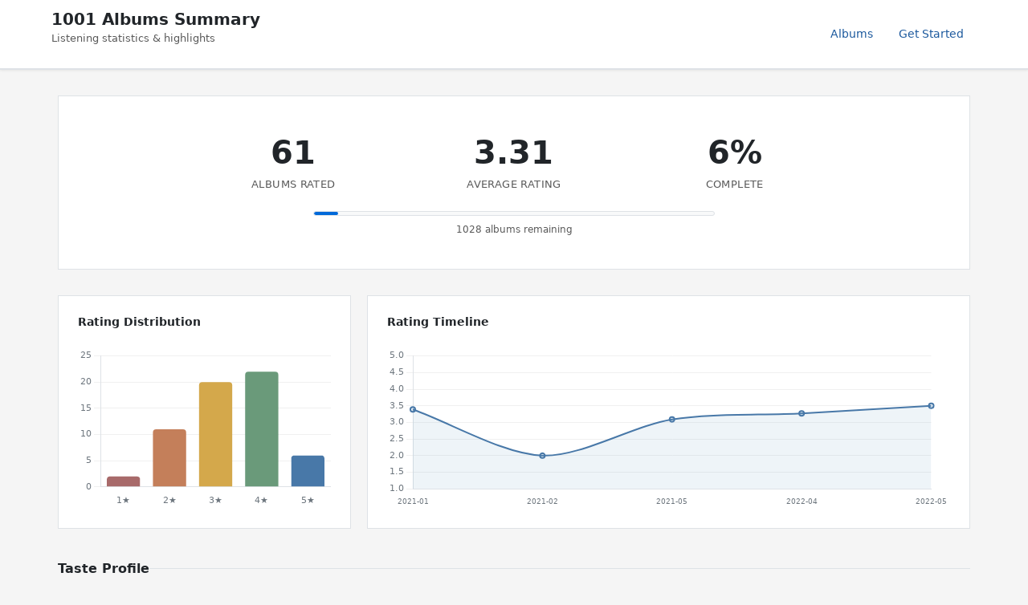

--- FILE ---
content_type: text/html; charset=utf-8
request_url: https://1001albumsgenerator.com/shares/5fff40f39ae7b43ad41174cb
body_size: 14952
content:
<!doctype html>
<html lang="en">

    <head>
        <meta charset="utf-8">
        <meta name="viewport" content="width=device-width, initial-scale=1, shrink-to-fit=no">

        <title>My 1001 Albums Journey - Statistics Dashboard</title>
        <meta name="description" content="Explore the history of music. One album a day. From the book 1001 Albums You Must Hear Before You Die.">

        <meta name="robots" content="all">

        <meta property="og:description" content="61 albums rated with an average of 3.31/5. Going through the book 1001 Albums You Must Hear Before You Die.">
        <meta property="og:title" content="My 1001 Albums Journey">
        <meta property="og:image" content="https://1001albumsgenerator.com/images/1001-albums-collage.jpg">

        <meta name="twitter:card" content="summary_large_image">
        <meta name="twitter:site" content="@1001_albums_gen">
        <meta name="twitter:title" content="My 1001 Albums Journey">
        <meta name="twitter:description" content="61 albums rated with an average of 3.31/5. Going through the book 1001 Albums You Must Hear Before You Die.">
        <meta name="twitter:image" content="https://1001albumsgenerator.com/images/1001-albums-collage.jpg">


        <script>
            window.albumGenerator = window.albumGenerator || {};
            window.ga = function(){};
        </script>
        <script src="/dist/js/app.min.js"></script>

        <link rel="shortcut icon" href="/images/favicon.ico" />

        <!-- Bootstrap core CSS -->
        <link rel="stylesheet" href="https://stackpath.bootstrapcdn.com/bootstrap/4.1.3/css/bootstrap.min.css"
            integrity="sha384-MCw98/SFnGE8fJT3GXwEOngsV7Zt27NXFoaoApmYm81iuXoPkFOJwJ8ERdknLPMO" crossorigin="anonymous">

        <!-- Custom styles  -->
        <link href="/stylesheets/style.css" rel="stylesheet">
    </head>

    <body>
        <div class="share-dashboard">
    <header class="dashboard-header">
        <div class="header-content">
            <div>
                <h1 class="header-title">1001 Albums Summary</h1>
                <p class="header-subtitle">Listening statistics & highlights</p>
            </div>
            <nav class="header-nav">
                <a href="/albums" class="nav-link">Albums</a>
                <a href="/" class="nav-link">Get Started</a>
            </nav>
        </div>
    </header>

    <main class="dashboard-content">
        <!-- Hero Section -->
        <section class="hero-section">
            

            <div class="hero-stats">
                <div class="hero-stat">
                    <div class="hero-stat-value">61</div>
                    <div class="hero-stat-label">Albums Rated</div>
                </div>
                <div class="hero-stat">
                    <div class="hero-stat-value">3.31</div>
                    <div class="hero-stat-label">Average Rating</div>
                </div>
                <div class="hero-stat">
                    <div class="hero-stat-value">6%</div>
                    <div class="hero-stat-label">Complete</div>
                </div>
            </div>

            <div class="progress-bar-wrapper">
                <div class="progress-bar-bg">
                    <div class="progress-bar-fill" style="width: 6%"></div>
                </div>
                <div class="progress-label">1028 albums remaining</div>
            </div>


        </section>

        <!-- Featured Review -->

        <!-- Charts Row -->
        <section class="cards-grid">
            <div class="card span-4">
                <div class="card-header">
                    <h3 class="card-title">Rating Distribution</h3>
                </div>
                <div class="chart-container">
                    <canvas id="ratingDistChart"></canvas>
                </div>
            </div>

            <div class="card span-8">
                <div class="card-header">
                    <h3 class="card-title">Rating Timeline</h3>
                </div>
                <div class="chart-container">
                    <canvas id="timelineChart"></canvas>
                </div>
            </div>
        </section>

        <!-- Your Favorites Summary -->
        <div class="section-header">
            <h2 class="section-title">Taste Profile</h2>
            <div class="section-line"></div>
        </div>

        <section class="cards-grid">
            <div class="card span-12">
                <div class="milestone-grid milestone-grid-simple">
                    <div class="milestone">
                        <div class="milestone-value">1960</div>
                        <div class="milestone-label">Favorite Decade</div>
                    </div>
                    <div class="milestone">
                        <div class="milestone-value">Rock</div>
                        <div class="milestone-label">Favorite Genre</div>
                    </div>
                    <div class="milestone">
                        <div class="milestone-value">US</div>
                        <div class="milestone-label">Top Origin</div>
                    </div>
                    <div class="milestone rater-style-milestone" onclick="document.getElementById('rater-style-modal').classList.add('show')">
                        <div class="milestone-value" style="color: #00bcd4">Curator</div>
                        <div class="milestone-label">Rater Style <span class="info-hint">?</span></div>
                    </div>
                    <div class="milestone">
                        <div class="milestone-value">6</div>
                        <div class="milestone-label">5-Star Albums</div>
                    </div>
                    <div class="milestone">
                        <div class="milestone-value">2</div>
                        <div class="milestone-label">1-Star Albums</div>
                    </div>
                </div>
            </div>
        </section>

        <!-- Breakdown: Genre, Decade, Origin -->
        <div class="section-header">
            <h2 class="section-title">Breakdown</h2>
            <div class="section-line"></div>
        </div>

        <section class="cards-grid">
            <div class="card span-6">
                <div class="card-header">
                    <h3 class="card-title">By Genre</h3>
                </div>
                <div class="chart-container" id="genreChartContainer">
                    <canvas id="genreChart"></canvas>
                </div>
            </div>

            <div class="breakdown-stacked">
                <div class="card">
                    <div class="card-header">
                        <h3 class="card-title">By Decade</h3>
                    </div>
                    <div class="chart-container" id="decadeChartContainer">
                        <canvas id="decadeChart"></canvas>
                    </div>
                </div>
                <div class="card">
                    <div class="card-header">
                        <h3 class="card-title">By Origin</h3>
                    </div>
                    <div class="chart-container" id="originChartContainer">
                        <canvas id="originChart"></canvas>
                    </div>
                </div>
            </div>
        </section>

        <!-- Global Comparison -->
        <div class="section-header">
            <h2 class="section-title">Albums</h2>
            <div class="section-line"></div>
        </div>

        <section class="cards-grid">
            <div class="card span-6">
                <div class="card-header">
                    <h3 class="card-title">You Love More Than Most</h3>
                </div>
                <table class="data-table">
                        <thead>
                            <tr><th>Album</th><th>You</th><th>Global</th><th>Diff</th></tr>
                        </thead>
                        <tbody>
                            <tr>
                                <td>
                                    <a href="/albums/6LoD5uGEynY4eqstWDFKhg/pink-moon">Pink Moon</a>
                                    <div class="table-artist">Nick Drake</div>
                                </td>
                                <td>5</td>
                                <td>3.65</td>
                                <td>+1.35</td>
                            </tr>
                            <tr>
                                <td>
                                    <a href="/albums/0J13gY691Jb1LEgAnLtJGD/cant-buy-a-thrill">Can&#x27;t Buy A Thrill</a>
                                    <div class="table-artist">Steely Dan</div>
                                </td>
                                <td>5</td>
                                <td>3.72</td>
                                <td>+1.28</td>
                            </tr>
                            <tr>
                                <td>
                                    <a href="/albums/37lWyRxkf3wQHCOlXM5WfX/metallica">Metallica</a>
                                    <div class="table-artist">Metallica</div>
                                </td>
                                <td>5</td>
                                <td>3.79</td>
                                <td>+1.21</td>
                            </tr>
                            <tr>
                                <td>
                                    <a href="/albums/6S9rbimtTmC0v6UBWqSpay/songs-the-lord-taught-us">Songs The Lord Taught Us</a>
                                    <div class="table-artist">The Cramps</div>
                                </td>
                                <td>4</td>
                                <td>2.84</td>
                                <td>+1.16</td>
                            </tr>
                            <tr>
                                <td>
                                    <a href="/albums/6wCttLq0ADzkPgtRnUihLV/a-hard-days-night">A Hard Day&#x27;s Night</a>
                                    <div class="table-artist">Beatles</div>
                                </td>
                                <td>5</td>
                                <td>3.9</td>
                                <td>+1.1</td>
                            </tr>
                        </tbody>
                </table>
            </div>

            <div class="card span-6">
                <div class="card-header">
                    <h3 class="card-title">You Love Less Than Most</h3>
                </div>
                <table class="data-table">
                    <thead>
                        <tr><th>Album</th><th>You</th><th>Global</th><th>Diff</th></tr>
                    </thead>
                    <tbody>
                        <tr>
                            <td>
                                <a href="/albums/1XG6LCgenqe1bgkG3u2cHA/wild-is-the-wind">Wild Is The Wind</a>
                                <div class="table-artist">Nina Simone</div>
                            </td>
                            <td>2</td>
                            <td>3.64</td>
                            <td>-1.64</td>
                        </tr>
                        <tr>
                            <td>
                                <a href="/albums/02O0Ea7JGwlLq8faAiv1MN/the-velvet-underground-and-nico">The Velvet Underground &amp; Nico</a>
                                <div class="table-artist">The Velvet Underground</div>
                            </td>
                            <td>2</td>
                            <td>3.62</td>
                            <td>-1.62</td>
                        </tr>
                        <tr>
                            <td>
                                <a href="/albums/244zFqV0oJvOTaC714IVvc/darkdancer">Darkdancer</a>
                                <div class="table-artist">Les Rythmes Digitales</div>
                            </td>
                            <td>1</td>
                            <td>2.59</td>
                            <td>-1.59</td>
                        </tr>
                        <tr>
                            <td>
                                <a href="/albums/2wa0kOg4mJ94Iw17Gcv4IL/new-forms">New Forms</a>
                                <div class="table-artist">Roni Size</div>
                            </td>
                            <td>1</td>
                            <td>2.53</td>
                            <td>-1.53</td>
                        </tr>
                        <tr>
                            <td>
                                <a href="/albums/3QyqhSxACBlGzsai7TqB1G/this-years-model">This Year&#x27;s Model</a>
                                <div class="table-artist">Elvis Costello &amp; The Attractions</div>
                            </td>
                            <td>2</td>
                            <td>3.32</td>
                            <td>-1.32</td>
                        </tr>
                        <tr>
                            <td>
                                <a href="/albums/4VcKXOCUzcrxltYt0Jyqfk/b-52s">B-52&#x27;s</a>
                                <div class="table-artist">The B-52&#x27;s</div>
                            </td>
                            <td>2</td>
                            <td>3.29</td>
                            <td>-1.29</td>
                        </tr>
                        <tr>
                            <td>
                                <a href="/albums/3USQKOw0se5pBNEndu82Rb/loveless">Loveless</a>
                                <div class="table-artist">My Bloody Valentine</div>
                            </td>
                            <td>2</td>
                            <td>3.17</td>
                            <td>-1.17</td>
                        </tr>
                        <tr>
                            <td>
                                <a href="/albums/1emkiMRnLWtWfmCcJapjR1/vespertine">Vespertine</a>
                                <div class="table-artist">Björk</div>
                            </td>
                            <td>2</td>
                            <td>3.16</td>
                            <td>-1.16</td>
                        </tr>
                        <tr>
                            <td>
                                <a href="/albums/3yIFysHpeQKb1dAuHQICVW/central-reservation">Central Reservation</a>
                                <div class="table-artist">Beth Orton</div>
                            </td>
                            <td>2</td>
                            <td>3.05</td>
                            <td>-1.05</td>
                        </tr>
                        <tr>
                            <td>
                                <a href="/albums/3ls7tE9D2SIvjTmRuEtsQY/dare">Dare!</a>
                                <div class="table-artist">The Human League</div>
                            </td>
                            <td>2</td>
                            <td>3.05</td>
                            <td>-1.05</td>
                        </tr>
                    </tbody>
                </table>
            </div>
        </section>

        <!-- Artist Analysis -->
        <div class="section-header">
            <h2 class="section-title">Artists</h2>
            <div class="section-line"></div>
        </div>

        <section class="cards-grid">
            <div class="card span-12">
                <div class="card-header">
                    <h3 class="card-title">Favorites</h3>
                </div>
                <table class="data-table">
                    <thead>
                        <tr><th>Artist</th><th>Albums</th><th>Average</th></tr>
                    </thead>
                    <tbody>
                        <tr>
                            <td>Beatles</td>
                            <td>2</td>
                            <td>5</td>
                        </tr>
                    </tbody>
                </table>
            </div>
        </section>

        <!-- 5-Star Albums -->
        <div class="section-header">
            <h2 class="section-title">5-Star Albums (6)</h2>
            <div class="section-line"></div>
            <a href="/album-wall/5fff40f39ae7b43ad41174cb" class="section-link">View Album Wall</a>
        </div>

        <section class="cards-grid">
            <div class="card span-12">
                <div class="album-grid">
                    <a href="/albums/6LoD5uGEynY4eqstWDFKhg/pink-moon" title="Pink Moon - Nick Drake">
                        <img class="album-thumb" src="https://i.scdn.co/image/948223a2ac50b905d3998341d802e1868b34d018" alt="Pink Moon" loading="lazy" />
                    </a>
                    <a href="/albums/0ETFjACtuP2ADo6LFhL6HN/abbey-road" title="Abbey Road - Beatles">
                        <img class="album-thumb" src="https://i.scdn.co/image/ab67616d00001e02dc30583ba717007b00cceb25" alt="Abbey Road" loading="lazy" />
                    </a>
                    <a href="/albums/1C2h7mLntPSeVYciMRTF4a/thriller" title="Thriller - Michael Jackson">
                        <img class="album-thumb" src="https://i.scdn.co/image/ab67616d00001e02de437d960dda1ac0a3586d97" alt="Thriller" loading="lazy" />
                    </a>
                    <a href="/albums/0J13gY691Jb1LEgAnLtJGD/cant-buy-a-thrill" title="Can&#x27;t Buy A Thrill - Steely Dan">
                        <img class="album-thumb" src="https://i.scdn.co/image/0e6808755fbe3520633e6bd7f9ccce98deba9740" alt="Can&#x27;t Buy A Thrill" loading="lazy" />
                    </a>
                    <a href="/albums/6wCttLq0ADzkPgtRnUihLV/a-hard-days-night" title="A Hard Day&#x27;s Night - Beatles">
                        <img class="album-thumb" src="https://i.scdn.co/image/c230dfb403e50b0d402902cb9b671d2d9bddcdf3" alt="A Hard Day&#x27;s Night" loading="lazy" />
                    </a>
                    <a href="/albums/37lWyRxkf3wQHCOlXM5WfX/metallica" title="Metallica - Metallica">
                        <img class="album-thumb" src="https://i.scdn.co/image/400dee6165a81c49b665d18637e3954213679ee8" alt="Metallica" loading="lazy" />
                    </a>
                </div>
            </div>
        </section>

        <!-- Popular Reviews -->
        <div class="reviews-container">
            <div class="section-header">
                <h2 class="section-title">Popular Reviews</h2>
                <div class="section-line"></div>
            </div>
            <div class="review-card">
                <div class="review-header">
                    <div>
                        <div class="review-album"><a href="/albums/6LoD5uGEynY4eqstWDFKhg/pink-moon">Pink Moon</a></div>
                        <div class="review-meta">Nick Drake · 1 likes</div>
                    </div>
                    <div class="review-rating">5/5</div>
                </div>
                <div class="review-text">Amazing, beautiful voice, great guitar. Feels small, intimate, open. Also dark, sad and melancholy.</div>
            </div>
            <div class="review-card">
                <div class="review-header">
                    <div>
                        <div class="review-album"><a href="/albums/3OrucS4sHv6Bl9GS4rafEk/me-against-the-world">Me Against The World</a></div>
                        <div class="review-meta">2Pac · 1 likes</div>
                    </div>
                    <div class="review-rating">4/5</div>
                </div>
                <div class="review-text">I hardly ever listen to rap or hip hop, but I was pleasantly surprised by this album. It was easy to listen to and had a nice flow. The lyrics are interesting, because he sounds very honest and open about his struggles. Lots of clever lines as well.</div>
            </div>
        </div>

        <!-- 4-Star Albums (shown when extendedSummary is enabled) -->

        <!-- 1-Star Albums -->
        <div class="section-header">
            <h2 class="section-title">1-Star Albums (2)</h2>
            <div class="section-line"></div>
        </div>

        <section class="cards-grid">
            <div class="card span-12">
                <div class="album-grid">
                    <a href="/albums/244zFqV0oJvOTaC714IVvc/darkdancer" title="Darkdancer - Les Rythmes Digitales">
                        <img class="album-thumb" src="https://i.scdn.co/image/3c7a6459c90c7b362268e3764df65fa6b90bfc59" alt="Darkdancer" loading="lazy" />
                    </a>
                    <a href="/albums/2wa0kOg4mJ94Iw17Gcv4IL/new-forms" title="New Forms - Roni Size">
                        <img class="album-thumb" src="https://i.scdn.co/image/ad213325455be4e389360817d4f0e84bb964d811" alt="New Forms" loading="lazy" />
                    </a>
                </div>
            </div>
        </section>

        <!-- All Ratings Section -->
        <div class="reviews-container">
            <div class="section-header">
                <h2 class="section-title">All Ratings</h2>
                <div class="section-line"></div>
            </div>
            <button class="nav-btn" id="toggleAllRatingsBtn">Show all ratings</button>
            <div id="allRatingsContainer" class="all-ratings-list" style="display: none;">
                <div class="review-card">
                    <div class="review-header">
                        <div>
                            <div class="review-album"><a href="/albums/2pTyJZOTqFYn2UPP30zZNl/songs-from-a-room">Songs From A Room</a></div>
                            <div class="review-artist">Leonard Cohen</div>
                        </div>
                        <div class="review-rating">4/5</div>
                    </div>
                    <div class="review-text">Thoughtful, slow, bit gloomy, beautiful lyrics</div>
                </div>
                <div class="review-card">
                    <div class="review-header">
                        <div>
                            <div class="review-album"><a href="/albums/3QyqhSxACBlGzsai7TqB1G/this-years-model">This Year&#x27;s Model</a></div>
                            <div class="review-artist">Elvis Costello &amp; The Attractions</div>
                        </div>
                        <div class="review-rating">2/5</div>
                    </div>
                    <div class="review-text">Not my style or voice, sounds hectic</div>
                </div>
                <div class="review-card">
                    <div class="review-header">
                        <div>
                            <div class="review-album"><a href="/albums/5dBQ20ppdPxo5bqkoeTKnN/exile-on-main-street">Exile On Main Street</a></div>
                            <div class="review-artist">The Rolling Stones</div>
                        </div>
                        <div class="review-rating">3/5</div>
                    </div>
                    <div class="review-text">Quite easy to listen to. Music is great, not the biggest fan of Jagger&#x27;s voice. I enjoy the country vibes.</div>
                </div>
                <div class="review-card">
                    <div class="review-header">
                        <div>
                            <div class="review-album"><a href="/albums/3yExIlG5OQdTeWQJFoZAEn/face-to-face">Face to Face</a></div>
                            <div class="review-artist">The Kinks</div>
                        </div>
                        <div class="review-rating">4/5</div>
                    </div>
                    <div class="review-text">Very, very nice. Interesting mix between cheerful and thoughtful songs. Good lyrics.</div>
                </div>
                <div class="review-card">
                    <div class="review-header">
                        <div>
                            <div class="review-album"><a href="/albums/1XG6LCgenqe1bgkG3u2cHA/wild-is-the-wind">Wild Is The Wind</a></div>
                            <div class="review-artist">Nina Simone</div>
                        </div>
                        <div class="review-rating">2/5</div>
                    </div>
                    <div class="review-text">Like the music and some of the lyrics, but it&#x27;s not my style. Some songs feel very similar.</div>
                </div>
                <div class="review-card">
                    <div class="review-header">
                        <div>
                            <div class="review-album"><a href="/albums/6LoD5uGEynY4eqstWDFKhg/pink-moon">Pink Moon</a></div>
                            <div class="review-artist">Nick Drake</div>
                        </div>
                        <div class="review-rating">5/5</div>
                    </div>
                    <div class="review-text">Amazing, beautiful voice, great guitar. Feels small, intimate, open. Also dark, sad and melancholy.</div>
                </div>
                <div class="review-card">
                    <div class="review-header">
                        <div>
                            <div class="review-album"><a href="/albums/6S9rbimtTmC0v6UBWqSpay/songs-the-lord-taught-us">Songs The Lord Taught Us</a></div>
                            <div class="review-artist">The Cramps</div>
                        </div>
                        <div class="review-rating">4/5</div>
                    </div>
                    <div class="review-text">Fun, crazy, naughty. Not my personal preference, but cool to listen to. Nice version of fever.</div>
                </div>
                <div class="review-card">
                    <div class="review-header">
                        <div>
                            <div class="review-album"><a href="/albums/5WZFtmADuJUZPtt0NER0Qi/beggars-banquet">Beggars Banquet</a></div>
                            <div class="review-artist">The Rolling Stones</div>
                        </div>
                        <div class="review-rating">4/5</div>
                    </div>
                    <div class="review-text">I mean, Sympathy for the devil is great. Most songs on this album are actually great. Enjoyable to listen to the whole album.</div>
                </div>
                <div class="review-card">
                    <div class="review-header">
                        <div>
                            <div class="review-album"><a href="/albums/2ZFCR4pxXNKfPFUzzMw8X1/gasoline-alley">Gasoline Alley</a></div>
                            <div class="review-artist">Rod Stewart</div>
                        </div>
                        <div class="review-rating">3/5</div>
                    </div>
                    <div class="review-text">Nice, not too exciting.</div>
                </div>
                <div class="review-card">
                    <div class="review-header">
                        <div>
                            <div class="review-album"><a href="/albums/6mm1Skz3JE6AXneya9Nyiv/oracular-spectacular">Oracular Spectacular</a></div>
                            <div class="review-artist">MGMT</div>
                        </div>
                        <div class="review-rating">3/5</div>
                    </div>
                    <div class="review-text">Modern, cheerful, bit strange.</div>
                </div>
                <div class="review-card">
                    <div class="review-header">
                        <div>
                            <div class="review-album"><a href="/albums/0f0nGqpgiu4z6wg0Mrcs8L/power-in-numbers">Power In Numbers</a></div>
                            <div class="review-artist">Jurassic 5</div>
                        </div>
                        <div class="review-rating">4/5</div>
                    </div>
                    <div class="review-text">Upbeat, love the beats, good lyrics.</div>
                </div>
                <div class="review-card">
                    <div class="review-header">
                        <div>
                            <div class="review-album"><a href="/albums/3yIFysHpeQKb1dAuHQICVW/central-reservation">Central Reservation</a></div>
                            <div class="review-artist">Beth Orton</div>
                        </div>
                        <div class="review-rating">2/5</div>
                    </div>
                    <div class="review-text">I like the general feel of the music, but I get distracted by some of the things she does with her voice. Dragged on a bit for me.</div>
                </div>
                <div class="review-card">
                    <div class="review-header">
                        <div>
                            <div class="review-album"><a href="/albums/0ETFjACtuP2ADo6LFhL6HN/abbey-road">Abbey Road</a></div>
                            <div class="review-artist">Beatles</div>
                        </div>
                        <div class="review-rating">5/5</div>
                    </div>
                    <div class="review-text">Amazing album.</div>
                </div>
                <div class="review-card">
                    <div class="review-header">
                        <div>
                            <div class="review-album"><a href="/albums/79ZX48114T8NH36MnOTtl7/arrival">Arrival</a></div>
                            <div class="review-artist">ABBA</div>
                        </div>
                        <div class="review-rating">4/5</div>
                    </div>
                    
                </div>
                <div class="review-card">
                    <div class="review-header">
                        <div>
                            <div class="review-album"><a href="/albums/073h2b1HBGj3K1y63vqyfd/leftism">Leftism</a></div>
                            <div class="review-artist">Leftfield</div>
                        </div>
                        <div class="review-rating">3/5</div>
                    </div>
                    <div class="review-text">Different but chill</div>
                </div>
                <div class="review-card">
                    <div class="review-header">
                        <div>
                            <div class="review-album"><a href="/albums/38lyLeszq1p2sck1lB53dq/rattus-norvegicus">Rattus Norvegicus</a></div>
                            <div class="review-artist">The Stranglers</div>
                        </div>
                        <div class="review-rating">3/5</div>
                    </div>
                    <div class="review-text">Lyrics a bit violent, which was distracting</div>
                </div>
                <div class="review-card">
                    <div class="review-header">
                        <div>
                            <div class="review-album"><a href="/albums/1Mhn9VosyjtWn4dMPFlna6/the-stranger">The Stranger</a></div>
                            <div class="review-artist">Billy Joel</div>
                        </div>
                        <div class="review-rating">4/5</div>
                    </div>
                    <div class="review-text">Surprising, some great songs I hadn&#x27;t heard, some classics, some a bit less.</div>
                </div>
                <div class="review-card">
                    <div class="review-header">
                        <div>
                            <div class="review-album"><a href="/albums/5VxTLm2IZsDQn3r9eX1qfa/club-classics-vol-one">Club Classics Vol. One</a></div>
                            <div class="review-artist">Soul II Soul</div>
                        </div>
                        <div class="review-rating">2/5</div>
                    </div>
                    
                </div>
                <div class="review-card">
                    <div class="review-header">
                        <div>
                            <div class="review-album"><a href="/albums/70Vuh3jYUMO8LLP5BaqZMb/let-love-rule">Let Love Rule</a></div>
                            <div class="review-artist">Lenny Kravitz</div>
                        </div>
                        <div class="review-rating">2/5</div>
                    </div>
                    
                </div>
                <div class="review-card">
                    <div class="review-header">
                        <div>
                            <div class="review-album"><a href="/albums/5m2MQk77aAXPhwI6Ges8X5/rust-never-sleeps">Rust Never Sleeps</a></div>
                            <div class="review-artist">Neil Young &amp; Crazy Horse</div>
                        </div>
                        <div class="review-rating">3/5</div>
                    </div>
                    <div class="review-text">Chill to listen to.</div>
                </div>
                <div class="review-card">
                    <div class="review-header">
                        <div>
                            <div class="review-album"><a href="/albums/7vCU9jvSESwQNQr6SB9JyS/the-idiot">The Idiot</a></div>
                            <div class="review-artist">Iggy Pop</div>
                        </div>
                        <div class="review-rating">3/5</div>
                    </div>
                    
                </div>
                <div class="review-card">
                    <div class="review-header">
                        <div>
                            <div class="review-album"><a href="/albums/1C2h7mLntPSeVYciMRTF4a/thriller">Thriller</a></div>
                            <div class="review-artist">Michael Jackson</div>
                        </div>
                        <div class="review-rating">5/5</div>
                    </div>
                    
                </div>
                <div class="review-card">
                    <div class="review-header">
                        <div>
                            <div class="review-album"><a href="/albums/49LA20VMk65fQyEaIzYdvf/yoshimi-battles-the-pink-robots">Yoshimi Battles The Pink Robots</a></div>
                            <div class="review-artist">The Flaming Lips</div>
                        </div>
                        <div class="review-rating">3/5</div>
                    </div>
                    
                </div>
                <div class="review-card">
                    <div class="review-header">
                        <div>
                            <div class="review-album"><a href="/albums/5LMGAYhn2ywaxGZdtmXGpw/eliminator">Eliminator</a></div>
                            <div class="review-artist">ZZ Top</div>
                        </div>
                        <div class="review-rating">3/5</div>
                    </div>
                    
                </div>
                <div class="review-card">
                    <div class="review-header">
                        <div>
                            <div class="review-album"><a href="/albums/4VcKXOCUzcrxltYt0Jyqfk/b-52s">B-52&#x27;s</a></div>
                            <div class="review-artist">The B-52&#x27;s</div>
                        </div>
                        <div class="review-rating">2/5</div>
                    </div>
                    <div class="review-text">Pretty confusing</div>
                </div>
                <div class="review-card">
                    <div class="review-header">
                        <div>
                            <div class="review-album"><a href="/albums/3USQKOw0se5pBNEndu82Rb/loveless">Loveless</a></div>
                            <div class="review-artist">My Bloody Valentine</div>
                        </div>
                        <div class="review-rating">2/5</div>
                    </div>
                    
                </div>
                <div class="review-card">
                    <div class="review-header">
                        <div>
                            <div class="review-album"><a href="/albums/3ls7tE9D2SIvjTmRuEtsQY/dare">Dare!</a></div>
                            <div class="review-artist">The Human League</div>
                        </div>
                        <div class="review-rating">2/5</div>
                    </div>
                    
                </div>
                <div class="review-card">
                    <div class="review-header">
                        <div>
                            <div class="review-album"><a href="/albums/7zP0OZQPJjL4EDMlNbUEdL/white-light">White Light</a></div>
                            <div class="review-artist">Gene Clark</div>
                        </div>
                        <div class="review-rating">3/5</div>
                    </div>
                    
                </div>
                <div class="review-card">
                    <div class="review-header">
                        <div>
                            <div class="review-album"><a href="/albums/5dqFVDJ9lPRBCqEzufd8sF/parsley-sage-rosemary-and-thyme">Parsley, Sage, Rosemary And Thyme</a></div>
                            <div class="review-artist">Simon &amp; Garfunkel</div>
                        </div>
                        <div class="review-rating">4/5</div>
                    </div>
                    
                </div>
                <div class="review-card">
                    <div class="review-header">
                        <div>
                            <div class="review-album"><a href="/albums/6gMv3MgFlieOM6Uz5GZBzy/document">Document</a></div>
                            <div class="review-artist">R.E.M.</div>
                        </div>
                        <div class="review-rating">4/5</div>
                    </div>
                    
                </div>
                <div class="review-card">
                    <div class="review-header">
                        <div>
                            <div class="review-album"><a href="/albums/4DEZVbAxlZPRXWCHUV5wF3/fever-to-tell">Fever To Tell</a></div>
                            <div class="review-artist">Yeah Yeah Yeahs</div>
                        </div>
                        <div class="review-rating">3/5</div>
                    </div>
                    <div class="review-text">High energy, some beats I really enjoyed, sometimes a bit too much, especially the voice.</div>
                </div>
                <div class="review-card">
                    <div class="review-header">
                        <div>
                            <div class="review-album"><a href="/albums/5pCRW9AT4BgoMOS52pRoJq/bayou-country">Bayou Country</a></div>
                            <div class="review-artist">Creedence Clearwater Revival</div>
                        </div>
                        <div class="review-rating">4/5</div>
                    </div>
                    <div class="review-text">The voices and guitar and drum beats just really please me! Doesn&#x27;t contain any of my favourites of CCR but still very enjoyable.</div>
                </div>
                <div class="review-card">
                    <div class="review-header">
                        <div>
                            <div class="review-album"><a href="/albums/2rCS6Xwx32V27pvgFzLzlT/dire-straits">Dire Straits</a></div>
                            <div class="review-artist">Dire Straits</div>
                        </div>
                        <div class="review-rating">4/5</div>
                    </div>
                    <div class="review-text">What a glorious start to the first track!
Lovely beats. Relaxing and nice flow.</div>
                </div>
                <div class="review-card">
                    <div class="review-header">
                        <div>
                            <div class="review-album"><a href="/albums/2Y9IRtehByVkegoD7TcLfi/californication">Californication</a></div>
                            <div class="review-artist">Red Hot Chili Peppers</div>
                        </div>
                        <div class="review-rating">4/5</div>
                    </div>
                    <div class="review-text">Good stuff!
I particularly enjoy their slower stuff, like Scar Tissue, Otherside, Savior and Road Trippin&#x27;.</div>
                </div>
                <div class="review-card">
                    <div class="review-header">
                        <div>
                            <div class="review-album"><a href="/albums/3OrucS4sHv6Bl9GS4rafEk/me-against-the-world">Me Against The World</a></div>
                            <div class="review-artist">2Pac</div>
                        </div>
                        <div class="review-rating">4/5</div>
                    </div>
                    <div class="review-text">I hardly ever listen to rap or hip hop, but I was pleasantly surprised by this album. It was easy to listen to and had a nice flow. The lyrics are interesting, because he sounds very honest and open about his struggles. Lots of clever lines as well.</div>
                </div>
                <div class="review-card">
                    <div class="review-header">
                        <div>
                            <div class="review-album"><a href="/albums/1BHUIrORQwywRkl5cjapQz/kenya">Kenya</a></div>
                            <div class="review-artist">Machito</div>
                        </div>
                        <div class="review-rating">4/5</div>
                    </div>
                    <div class="review-text">What a bucket of fun, this album! Right from Wild Jungle, I had to move along to these smooth sounds.</div>
                </div>
                <div class="review-card">
                    <div class="review-header">
                        <div>
                            <div class="review-album"><a href="/albums/244zFqV0oJvOTaC714IVvc/darkdancer">Darkdancer</a></div>
                            <div class="review-artist">Les Rythmes Digitales</div>
                        </div>
                        <div class="review-rating">1/5</div>
                    </div>
                    <div class="review-text">It&#x27;s... meh? Didn&#x27;t mind the start of it, but from Disco to Disco onwards, it was hard to enjoy.</div>
                </div>
                <div class="review-card">
                    <div class="review-header">
                        <div>
                            <div class="review-album"><a href="/albums/5myXQ7U373A3DMPtuaojcm/lady-in-satin">Lady In Satin</a></div>
                            <div class="review-artist">Billie Holiday</div>
                        </div>
                        <div class="review-rating">3/5</div>
                    </div>
                    <div class="review-text">It&#x27;s okay, but not really my preferred style. Everything sounded quite alike. Nice to listen to though.</div>
                </div>
                <div class="review-card">
                    <div class="review-header">
                        <div>
                            <div class="review-album"><a href="/albums/23vvbZr2ZDlJNZftFAkCqO/kala">Kala</a></div>
                            <div class="review-artist">M.I.A.</div>
                        </div>
                        <div class="review-rating">2/5</div>
                    </div>
                    <div class="review-text">Unique sounds, with what seemed like Bollywood and African influences. It did get a bit tiring. Don&#x27;t think I would put it on again, but was an interesting listen.</div>
                </div>
                <div class="review-card">
                    <div class="review-header">
                        <div>
                            <div class="review-album"><a href="/albums/3V1DTSotrDIC14Zsb07S9S/bug">Bug</a></div>
                            <div class="review-artist">Dinosaur Jr.</div>
                        </div>
                        <div class="review-rating">3/5</div>
                    </div>
                    <div class="review-text">Pretty cool but also a loooot of noise.</div>
                </div>
                <div class="review-card">
                    <div class="review-header">
                        <div>
                            <div class="review-album"><a href="/albums/2fGCAYUMssLKiUAoNdxGLx/ok-computer">OK Computer</a></div>
                            <div class="review-artist">Radiohead</div>
                        </div>
                        <div class="review-rating">4/5</div>
                    </div>
                    <div class="review-text">Very enjoyable. No one song really stood out to me though.</div>
                </div>
                <div class="review-card">
                    <div class="review-header">
                        <div>
                            <div class="review-album"><a href="/albums/7jtBAkD6DL5yn7komrFTxE/rhythm-nation-1814">Rhythm Nation 1814</a></div>
                            <div class="review-artist">Janet Jackson</div>
                        </div>
                        <div class="review-rating">3/5</div>
                    </div>
                    <div class="review-text">The interludes were an interesting addition. I enjoyed her voice and the dance vibe of the songs. The lyrics were kinda meh and every song could have been about a minute shorter. The last few songs were less enjoyable, I felt the didn&#x27;t match the vibe. </div>
                </div>
                <div class="review-card">
                    <div class="review-header">
                        <div>
                            <div class="review-album"><a href="/albums/5dVZpNJraoqCo3BssinMoo/fear-of-music">Fear Of Music</a></div>
                            <div class="review-artist">Talking Heads</div>
                        </div>
                        <div class="review-rating">3/5</div>
                    </div>
                    <div class="review-text">Nice, nothing particularly stood out.</div>
                </div>
                <div class="review-card">
                    <div class="review-header">
                        <div>
                            <div class="review-album"><a href="/albums/1m8ybrw0umxg8FbBC3pH7K/new-gold-dream-81828384">New Gold Dream (81/82/83/84)</a></div>
                            <div class="review-artist">Simple Minds</div>
                        </div>
                        <div class="review-rating">3/5</div>
                    </div>
                    <div class="review-text">Super 80s, I enjoyed a listen to this album.</div>
                </div>
                <div class="review-card">
                    <div class="review-header">
                        <div>
                            <div class="review-album"><a href="/albums/2y3Rm0cT1xbf2NoTQwKv99/the-age-of-the-understatement">The Age Of The Understatement</a></div>
                            <div class="review-artist">The Last Shadow Puppets</div>
                        </div>
                        <div class="review-rating">4/5</div>
                    </div>
                    <div class="review-text">It gives me modern spaghetti western vibes. Fun, short songs. First song blew me away, thoroughly enjoyed this album.</div>
                </div>
                <div class="review-card">
                    <div class="review-header">
                        <div>
                            <div class="review-album"><a href="/albums/2wa0kOg4mJ94Iw17Gcv4IL/new-forms">New Forms</a></div>
                            <div class="review-artist">Roni Size</div>
                        </div>
                        <div class="review-rating">1/5</div>
                    </div>
                    <div class="review-text">It&#x27;s a no from me. So long... Some nice beats, but I didn&#x27;t enjoy this album.</div>
                </div>
                <div class="review-card">
                    <div class="review-header">
                        <div>
                            <div class="review-album"><a href="/albums/4LwFCUyV4wM6SEg84PaLuL/let-it-be">Let It Be</a></div>
                            <div class="review-artist">The Replacements</div>
                        </div>
                        <div class="review-rating">4/5</div>
                    </div>
                    <div class="review-text">Fun, rock and roll</div>
                </div>
                <div class="review-card">
                    <div class="review-header">
                        <div>
                            <div class="review-album"><a href="/albums/5b533EfxPpiYtk0MmilEJO/all-mod-cons">All Mod Cons</a></div>
                            <div class="review-artist">The Jam</div>
                        </div>
                        <div class="review-rating">4/5</div>
                    </div>
                    <div class="review-text">All these songs are fun and catchy!</div>
                </div>
                <div class="review-card">
                    <div class="review-header">
                        <div>
                            <div class="review-album"><a href="/albums/0J13gY691Jb1LEgAnLtJGD/cant-buy-a-thrill">Can&#x27;t Buy A Thrill</a></div>
                            <div class="review-artist">Steely Dan</div>
                        </div>
                        <div class="review-rating">5/5</div>
                    </div>
                    <div class="review-text">Do it again and Reelin&#x27; in the years are just *chef&#x27;s kiss*.
I feel like I should be a bit less shy about handing out 5 star reviews, and you know what, this is a very good start.
This album is chill and smooth and versatile and clever and just great.</div>
                </div>
                <div class="review-card">
                    <div class="review-header">
                        <div>
                            <div class="review-album"><a href="/albums/3U1ht9EdWEI9nMvaqdQI67/1999">1999</a></div>
                            <div class="review-artist">Prince</div>
                        </div>
                        <div class="review-rating">4/5</div>
                    </div>
                    <div class="review-text">He has such a recognizable style and voice. I feel seduced by Prince a little bit, it really does spiral into some real sexual songs. There&#x27;s definitely some great songs, though some went on a bit long.
</div>
                </div>
                <div class="review-card">
                    <div class="review-header">
                        <div>
                            <div class="review-album"><a href="/albums/2VyjjlQ1CxXwAqzVOWhggl/lam-toro">Lam Toro</a></div>
                            <div class="review-artist">Baaba Maal</div>
                        </div>
                        <div class="review-rating">3/5</div>
                    </div>
                    <div class="review-text">Interesting sound, also quite modern. Some I liked a bit more, some a bit less, nothing really stood out.</div>
                </div>
                <div class="review-card">
                    <div class="review-header">
                        <div>
                            <div class="review-album"><a href="/albums/3ly9T2L4pqTZijFgQssd3x/different-class">Different Class</a></div>
                            <div class="review-artist">Pulp</div>
                        </div>
                        <div class="review-rating">4/5</div>
                    </div>
                    <div class="review-text">Never heard of this band before, but very nice!</div>
                </div>
                <div class="review-card">
                    <div class="review-header">
                        <div>
                            <div class="review-album"><a href="/albums/1emkiMRnLWtWfmCcJapjR1/vespertine">Vespertine</a></div>
                            <div class="review-artist">Björk</div>
                        </div>
                        <div class="review-rating">2/5</div>
                    </div>
                    <div class="review-text">It&#x27;s just so weeeeird. The sounds, what she is doing with her voice, not really enjoyable.</div>
                </div>
                <div class="review-card">
                    <div class="review-header">
                        <div>
                            <div class="review-album"><a href="/albums/0lpEvJEfpLXHd858t35DQt/fuzzy">Fuzzy</a></div>
                            <div class="review-artist">Grant Lee Buffalo</div>
                        </div>
                        <div class="review-rating">4/5</div>
                    </div>
                    <div class="review-text">It was fun. Only song that stood out was Dixie Drug Store.</div>
                </div>
                <div class="review-card">
                    <div class="review-header">
                        <div>
                            <div class="review-album"><a href="/albums/5fmIolILp5NAtNYiRPjhzA/head-hunters">Head Hunters</a></div>
                            <div class="review-artist">Herbie Hancock</div>
                        </div>
                        <div class="review-rating">4/5</div>
                    </div>
                    <div class="review-text">So cool! Very different from what I listen to normally, but I liked it. The layering of sounds and rhythms as an intro was really nice.</div>
                </div>
                <div class="review-card">
                    <div class="review-header">
                        <div>
                            <div class="review-album"><a href="/albums/3dbeq8w6JqKAIxIgfZQPjC/the-sun-rises-in-the-east">The Sun Rises In The East</a></div>
                            <div class="review-artist">Jeru The Damaja</div>
                        </div>
                        <div class="review-rating">3/5</div>
                    </div>
                    <div class="review-text">Interesting for a one time listen, not my style.</div>
                </div>
                <div class="review-card">
                    <div class="review-header">
                        <div>
                            <div class="review-album"><a href="/albums/1By3l3EcAlNZXJvSOHFJ98/warehouse-songs-and-stories">Warehouse: Songs And Stories</a></div>
                            <div class="review-artist">Hüsker Dü</div>
                        </div>
                        <div class="review-rating">3/5</div>
                    </div>
                    <div class="review-text">Up-tempo and cool, but all a bit samesies.</div>
                </div>
                <div class="review-card">
                    <div class="review-header">
                        <div>
                            <div class="review-album"><a href="/albums/02O0Ea7JGwlLq8faAiv1MN/the-velvet-underground-and-nico">The Velvet Underground &amp; Nico</a></div>
                            <div class="review-artist">The Velvet Underground</div>
                        </div>
                        <div class="review-rating">2/5</div>
                    </div>
                    <div class="review-text">Some parts were nice, some parts just noisy. I wouldn&#x27;t seek it out again.</div>
                </div>
                <div class="review-card">
                    <div class="review-header">
                        <div>
                            <div class="review-album"><a href="/albums/7LKQtdC6uWxqLzSbDonFij/agaetis-byrjun">Ágætis Byrjun</a></div>
                            <div class="review-artist">Sigur Rós</div>
                        </div>
                        <div class="review-rating">3/5</div>
                    </div>
                    <div class="review-text">Something different, but pretty cool.</div>
                </div>
                <div class="review-card">
                    <div class="review-header">
                        <div>
                            <div class="review-album"><a href="/albums/6wCttLq0ADzkPgtRnUihLV/a-hard-days-night">A Hard Day&#x27;s Night</a></div>
                            <div class="review-artist">Beatles</div>
                        </div>
                        <div class="review-rating">5/5</div>
                    </div>
                    <div class="review-text">Love it!</div>
                </div>
                <div class="review-card">
                    <div class="review-header">
                        <div>
                            <div class="review-album"><a href="/albums/37lWyRxkf3wQHCOlXM5WfX/metallica">Metallica</a></div>
                            <div class="review-artist">Metallica</div>
                        </div>
                        <div class="review-rating">5/5</div>
                    </div>
                    <div class="review-text">Glorious</div>
                </div>
            </div>
        </div>

    </main>
</div>

<script src="https://cdn.jsdelivr.net/npm/chart.js@4.4.1/dist/chart.umd.min.js"></script>

<script>
(function() {
    const stats = {"albumsRated":61,"averageRating":3.31,"progress":6,"albumsRemaining":1028,"totalListened":61,"ratingDistribution":{"1":2,"2":11,"3":20,"4":22,"5":6},"ratingTimeline":[{"date":"2021-01","averageRating":3.39,"count":18},{"date":"2021-02","averageRating":2,"count":1},{"date":"2021-05","averageRating":3.09,"count":11},{"date":"2022-04","averageRating":3.27,"count":15},{"date":"2022-05","averageRating":3.5,"count":16}],"decadeDistribution":[{"decade":"1950","count":2,"avgRating":3.5},{"decade":"1960","count":9,"avgRating":3.78},{"decade":"1970","count":16,"avgRating":3.44},{"decade":"1980","count":13,"avgRating":3.23},{"decade":"1990","count":14,"avgRating":3.07},{"decade":"2000","count":7,"avgRating":3}],"genreBreakdown":[{"genre":"Rock","count":34,"avgRating":3.53},{"genre":"Pop","count":13,"avgRating":3.38},{"genre":"Indie","count":10,"avgRating":3.4},{"genre":"New-wave","count":7,"avgRating":2.71},{"genre":"Electronica","count":7,"avgRating":2},{"genre":"Folk","count":6,"avgRating":3.5},{"genre":"Singer-songwriter","count":6,"avgRating":3.5},{"genre":"Punk","count":6,"avgRating":3.5},{"genre":"Hip-hop","count":5,"avgRating":3},{"genre":"Jazz","count":4,"avgRating":3.25},{"genre":"Soul","count":3,"avgRating":3},{"genre":"Post-punk","count":3,"avgRating":2.67},{"genre":"Psychedelic-rock","count":2,"avgRating":2.5},{"genre":"Funk","count":2,"avgRating":4},{"genre":"Blues","count":1,"avgRating":2},{"genre":"Hard-rock","count":1,"avgRating":3},{"genre":"Shoegaze","count":1,"avgRating":2},{"genre":"Country","count":1,"avgRating":3},{"genre":"Grunge","count":1,"avgRating":3},{"genre":"World","count":1,"avgRating":3},{"genre":"Britpop","count":1,"avgRating":4},{"genre":"Metal","count":1,"avgRating":5}],"originBreakdown":[{"origin":"US","count":30,"avgRating":3.43},{"origin":"UK","count":23,"avgRating":3.13},{"origin":"other","count":8,"avgRating":3.38}],"dayOfWeekActivity":[{"day":"Sun","count":10},{"day":"Mon","count":10},{"day":"Tue","count":7},{"day":"Wed","count":7},{"day":"Thu","count":8},{"day":"Fri","count":9},{"day":"Sat","count":10}],"fiveStars":[{"name":"Pink Moon","artist":"Nick Drake","image":"https://i.scdn.co/image/948223a2ac50b905d3998341d802e1868b34d018","imageLarge":"https://i.scdn.co/image/7eca64a5f6819743522fadcbe2a0020aa63f0391","id":"6LoD5uGEynY4eqstWDFKhg","slug":"pink-moon","rating":5},{"name":"Abbey Road","artist":"Beatles","image":"https://i.scdn.co/image/ab67616d00001e02dc30583ba717007b00cceb25","imageLarge":"https://i.scdn.co/image/ab67616d0000b273dc30583ba717007b00cceb25","id":"0ETFjACtuP2ADo6LFhL6HN","slug":"abbey-road","rating":5},{"name":"Thriller","artist":"Michael Jackson","image":"https://i.scdn.co/image/ab67616d00001e02de437d960dda1ac0a3586d97","imageLarge":"https://i.scdn.co/image/ab67616d0000b273de437d960dda1ac0a3586d97","id":"1C2h7mLntPSeVYciMRTF4a","slug":"thriller","rating":5},{"name":"Can't Buy A Thrill","artist":"Steely Dan","image":"https://i.scdn.co/image/0e6808755fbe3520633e6bd7f9ccce98deba9740","imageLarge":"https://i.scdn.co/image/e368b28be0abbf0d38660fd9dfc04de63eb5fdb5","id":"0J13gY691Jb1LEgAnLtJGD","slug":"cant-buy-a-thrill","rating":5},{"name":"A Hard Day's Night","artist":"Beatles","image":"https://i.scdn.co/image/c230dfb403e50b0d402902cb9b671d2d9bddcdf3","imageLarge":"https://i.scdn.co/image/7f39650bb2ca38e78eebb5bb2147d40afad22911","id":"6wCttLq0ADzkPgtRnUihLV","slug":"a-hard-days-night","rating":5},{"name":"Metallica","artist":"Metallica","image":"https://i.scdn.co/image/400dee6165a81c49b665d18637e3954213679ee8","imageLarge":"https://i.scdn.co/image/bbd1f19477ee2cb30c1ae9cece461b156d2bb48d","id":"37lWyRxkf3wQHCOlXM5WfX","slug":"metallica","rating":5}],"fourStars":[{"name":"Songs From A Room","artist":"Leonard Cohen","image":"https://i.scdn.co/image/911600c39d2536a7e895557a42526c8fccbe32ca","imageLarge":"https://i.scdn.co/image/0777b2e71e8111ff7b410134952da01cb1d3f0f3","id":"2pTyJZOTqFYn2UPP30zZNl","slug":"songs-from-a-room","rating":4},{"name":"Face to Face","artist":"The Kinks","image":"https://i.scdn.co/image/3453633bb0cd787a800c7aec83f3c86574886bb1","imageLarge":"https://i.scdn.co/image/b9d53a37ec7e4853c91f683867d7f28fc1d558df","id":"3yExIlG5OQdTeWQJFoZAEn","slug":"face-to-face","rating":4},{"name":"Songs The Lord Taught Us","artist":"The Cramps","image":"https://i.scdn.co/image/1e3f337a3b692af9af39014c5156805a0a037965","imageLarge":"https://i.scdn.co/image/663ac2d330d1dd583e6d1d98528467949f0ca234","id":"6S9rbimtTmC0v6UBWqSpay","slug":"songs-the-lord-taught-us","rating":4},{"name":"Beggars Banquet","artist":"The Rolling Stones","image":"https://i.scdn.co/image/a8bd5a7d5ab71a76b998ce256b046e90571de0d3","imageLarge":"https://i.scdn.co/image/26eeacf6c54f0221fea60df1d3c520f9ccdbbe45","id":"5WZFtmADuJUZPtt0NER0Qi","slug":"beggars-banquet","rating":4},{"name":"Power In Numbers","artist":"Jurassic 5","image":"https://i.scdn.co/image/241e3ebd29964d7c4be2a5b62553af4a9877d4e2","imageLarge":"https://i.scdn.co/image/6449546e47fa0381fb27e92d400a9c89d9b6b9d1","id":"0f0nGqpgiu4z6wg0Mrcs8L","slug":"power-in-numbers","rating":4},{"name":"Arrival","artist":"ABBA","image":"https://i.scdn.co/image/59f4f383515d3d13560ac3b7e18580aee27cad7f","imageLarge":"https://i.scdn.co/image/e476ed4023827e55692e1b676c79cc6e9cd0600b","id":"79ZX48114T8NH36MnOTtl7","slug":"arrival","rating":4},{"name":"The Stranger","artist":"Billy Joel","image":"https://i.scdn.co/image/ab67616d00001e028a6dbac0b74bd2484189ea5f","imageLarge":"https://i.scdn.co/image/ab67616d0000b2738a6dbac0b74bd2484189ea5f","id":"1Mhn9VosyjtWn4dMPFlna6","slug":"the-stranger","rating":4},{"name":"Parsley, Sage, Rosemary And Thyme","artist":"Simon & Garfunkel","image":"https://i.scdn.co/image/26105999ac5407065073e9f9048b6840716eaa66","imageLarge":"https://i.scdn.co/image/55c46775c3a385b007a9ddea09fd2450f0782997","id":"5dqFVDJ9lPRBCqEzufd8sF","slug":"parsley-sage-rosemary-and-thyme","rating":4},{"name":"Document","artist":"R.E.M.","image":"https://i.scdn.co/image/b100832732e93db61b4ba3497e1facfa1102be27","imageLarge":"https://i.scdn.co/image/54e735ee6996a83f8e4b00027ec9944c3d902a89","id":"6gMv3MgFlieOM6Uz5GZBzy","slug":"document","rating":4},{"name":"Bayou Country","artist":"Creedence Clearwater Revival","image":"https://i.scdn.co/image/378d421c5232404c22ba6296c688463f8f390d8b","imageLarge":"https://i.scdn.co/image/ea953711d7aee5d77ec89a3524eb1ca1913c4cbd","id":"5pCRW9AT4BgoMOS52pRoJq","slug":"bayou-country","rating":4},{"name":"Dire Straits","artist":"Dire Straits","image":"https://i.scdn.co/image/ab67616d00001e029dfee5404d5e0763998c958e","imageLarge":"https://i.scdn.co/image/ab67616d0000b2739dfee5404d5e0763998c958e","id":"2rCS6Xwx32V27pvgFzLzlT","slug":"dire-straits","rating":4},{"name":"Californication","artist":"Red Hot Chili Peppers","image":"https://i.scdn.co/image/a6acf5e95e997e07a877cf8bdfd8e7bae8d62c7d","imageLarge":"https://i.scdn.co/image/eacf6756dbdf3c75a73043f0ad4c81bf6c7c972a","id":"2Y9IRtehByVkegoD7TcLfi","slug":"californication","rating":4},{"name":"Me Against The World","artist":"2Pac","image":"https://i.scdn.co/image/ab67616d00001e0204b9ab6bd4bf6a350ba902ea","imageLarge":"https://i.scdn.co/image/ab67616d0000b27304b9ab6bd4bf6a350ba902ea","id":"3OrucS4sHv6Bl9GS4rafEk","slug":"me-against-the-world","rating":4},{"name":"Kenya","artist":"Machito","image":"https://i.scdn.co/image/48d99b8044772b28293ac2b444512e4c8e3ffb14","imageLarge":"https://i.scdn.co/image/f090383467cce3ef8f0f15068f6e789cbc22369d","id":"1BHUIrORQwywRkl5cjapQz","slug":"kenya","rating":4},{"name":"OK Computer","artist":"Radiohead","image":"https://i.scdn.co/image/c1fabe2e86e55234ed060ff5b0cdd8e3ab896560","imageLarge":"https://i.scdn.co/image/408a440c4e50d9cb381248b84cfb84824670672b","id":"2fGCAYUMssLKiUAoNdxGLx","slug":"ok-computer","rating":4},{"name":"The Age Of The Understatement","artist":"The Last Shadow Puppets","image":"https://i.scdn.co/image/ab67616d00001e0256e4e3118af9dec4a5670a33","imageLarge":"https://i.scdn.co/image/ab67616d0000b27356e4e3118af9dec4a5670a33","id":"2y3Rm0cT1xbf2NoTQwKv99","slug":"the-age-of-the-understatement","rating":4},{"name":"Let It Be","artist":"The Replacements","image":"https://i.scdn.co/image/e6b7017e41004f75772887ce49368884ce7fa7db","imageLarge":"https://i.scdn.co/image/e5905f4620329a2793b4f58cdc41918cae2da6b8","id":"4LwFCUyV4wM6SEg84PaLuL","slug":"let-it-be","rating":4},{"name":"All Mod Cons","artist":"The Jam","image":"https://i.scdn.co/image/c5cbaad65dcd4bce2bd1c629b7adc6218281b319","imageLarge":"https://i.scdn.co/image/276395623e1a7552178d4c1e11b8296fe3756a0c","id":"5b533EfxPpiYtk0MmilEJO","slug":"all-mod-cons","rating":4},{"name":"1999","artist":"Prince","image":"https://i.scdn.co/image/8518eb5655ce5a44023943b0f87b61990f7db515","imageLarge":"https://i.scdn.co/image/53cdf8a70b1d0e1a2f4efd189e4d3a0e9fe8e268","id":"3U1ht9EdWEI9nMvaqdQI67","slug":"1999","rating":4},{"name":"Different Class","artist":"Pulp","image":"https://i.scdn.co/image/413d8a76aaf77a00e832b44be25b21c5253c0171","imageLarge":"https://i.scdn.co/image/f8278e4b884e9e1923be8b4d3d85c51d2fbfce1c","id":"3ly9T2L4pqTZijFgQssd3x","slug":"different-class","rating":4},{"name":"Fuzzy","artist":"Grant Lee Buffalo","image":"https://i.scdn.co/image/5c10f19588405bc98ae9461b0131d211ed24f62f","imageLarge":"https://i.scdn.co/image/f61ef7d5b7091cc2b42463f3cc1793260bf4435b","id":"0lpEvJEfpLXHd858t35DQt","slug":"fuzzy","rating":4},{"name":"Head Hunters","artist":"Herbie Hancock","image":"https://i.scdn.co/image/ab67616d00001e026b75d57d2d070c0c4afb3f9a","imageLarge":"https://i.scdn.co/image/ab67616d0000b2736b75d57d2d070c0c4afb3f9a","id":"5fmIolILp5NAtNYiRPjhzA","slug":"head-hunters","rating":4}],"oneStars":[{"name":"Darkdancer","artist":"Les Rythmes Digitales","image":"https://i.scdn.co/image/3c7a6459c90c7b362268e3764df65fa6b90bfc59","imageLarge":"https://i.scdn.co/image/a84b2a050b25278be9ba7d6b5035f5e7d855c7bd","id":"244zFqV0oJvOTaC714IVvc","slug":"darkdancer","rating":1},{"name":"New Forms","artist":"Roni Size","image":"https://i.scdn.co/image/ad213325455be4e389360817d4f0e84bb964d811","imageLarge":"https://i.scdn.co/image/1a7bcf98990fb9c8fd4dcf615398aef5425eb086","id":"2wa0kOg4mJ94Iw17Gcv4IL","slug":"new-forms","rating":1}],"streaks":{"currentStreak":0,"longestStreak":31,"totalDays":61},"globalComparison":{"mostAboveGlobal":[{"albumName":"Pink Moon","artistName":"Nick Drake","userRating":5,"globalRating":3.65,"difference":1.35,"albumId":"6LoD5uGEynY4eqstWDFKhg","albumSlug":"pink-moon"},{"albumName":"Can't Buy A Thrill","artistName":"Steely Dan","userRating":5,"globalRating":3.72,"difference":1.28,"albumId":"0J13gY691Jb1LEgAnLtJGD","albumSlug":"cant-buy-a-thrill"},{"albumName":"Metallica","artistName":"Metallica","userRating":5,"globalRating":3.79,"difference":1.21,"albumId":"37lWyRxkf3wQHCOlXM5WfX","albumSlug":"metallica"},{"albumName":"Songs The Lord Taught Us","artistName":"The Cramps","userRating":4,"globalRating":2.84,"difference":1.16,"albumId":"6S9rbimtTmC0v6UBWqSpay","albumSlug":"songs-the-lord-taught-us"},{"albumName":"A Hard Day's Night","artistName":"Beatles","userRating":5,"globalRating":3.9,"difference":1.1,"albumId":"6wCttLq0ADzkPgtRnUihLV","albumSlug":"a-hard-days-night"}],"mostBelowGlobal":[{"albumName":"Wild Is The Wind","artistName":"Nina Simone","userRating":2,"globalRating":3.64,"difference":-1.64,"albumId":"1XG6LCgenqe1bgkG3u2cHA","albumSlug":"wild-is-the-wind"},{"albumName":"The Velvet Underground & Nico","artistName":"The Velvet Underground","userRating":2,"globalRating":3.62,"difference":-1.62,"albumId":"02O0Ea7JGwlLq8faAiv1MN","albumSlug":"the-velvet-underground-and-nico"},{"albumName":"Darkdancer","artistName":"Les Rythmes Digitales","userRating":1,"globalRating":2.59,"difference":-1.59,"albumId":"244zFqV0oJvOTaC714IVvc","albumSlug":"darkdancer"},{"albumName":"New Forms","artistName":"Roni Size","userRating":1,"globalRating":2.53,"difference":-1.53,"albumId":"2wa0kOg4mJ94Iw17Gcv4IL","albumSlug":"new-forms"},{"albumName":"This Year's Model","artistName":"Elvis Costello & The Attractions","userRating":2,"globalRating":3.32,"difference":-1.32,"albumId":"3QyqhSxACBlGzsai7TqB1G","albumSlug":"this-years-model"},{"albumName":"B-52's","artistName":"The B-52's","userRating":2,"globalRating":3.29,"difference":-1.29,"albumId":"4VcKXOCUzcrxltYt0Jyqfk","albumSlug":"b-52s"},{"albumName":"Loveless","artistName":"My Bloody Valentine","userRating":2,"globalRating":3.17,"difference":-1.17,"albumId":"3USQKOw0se5pBNEndu82Rb","albumSlug":"loveless"},{"albumName":"Vespertine","artistName":"Björk","userRating":2,"globalRating":3.16,"difference":-1.16,"albumId":"1emkiMRnLWtWfmCcJapjR1","albumSlug":"vespertine"},{"albumName":"Central Reservation","artistName":"Beth Orton","userRating":2,"globalRating":3.05,"difference":-1.05,"albumId":"3yIFysHpeQKb1dAuHQICVW","albumSlug":"central-reservation"},{"albumName":"Dare!","artistName":"The Human League","userRating":2,"globalRating":3.05,"difference":-1.05,"albumId":"3ls7tE9D2SIvjTmRuEtsQY","albumSlug":"dare"}],"avgDifferenceFromGlobal":-0.02},"ratingSpeed":{"avgPerWeek":0.9,"avgPerMonth":3.8,"totalDays":487},"artistBreakdown":{"topArtists":[{"artist":"Beatles","albumCount":2,"avgRating":5,"bayesianAvg":3.8,"albums":[{"name":"Abbey Road","rating":5},{"name":"A Hard Day's Night","rating":5}]}],"bottomArtists":[]},"reviewStats":{"totalReviews":49,"reviewRate":80,"avgLength":81,"longestReview":253},"milestones":{"firstAlbum":{"name":"Songs From A Room","artist":"Leonard Cohen","date":"2021-01-14T04:26:19.641Z","rating":4},"latestAlbum":{"name":"Metallica","artist":"Metallica","date":"2022-05-16T03:15:13.440Z","rating":5},"oldestAlbumByRelease":{"name":"Kenya","artist":"Machito","year":"1957","rating":4},"newestAlbumByRelease":{"name":"The Age Of The Understatement","artist":"The Last Shadow Puppets","year":"2008","rating":4}},"favoriteDecade":{"decade":"1960","avgRating":3.78,"count":9},"favoriteGenre":{"genre":"Rock","avgRating":3.53,"count":34},"mostListenedArtist":{"name":"The Rolling Stones","albumCount":2,"avgRating":3.5},"donePosition":null};

    Chart.defaults.color = '#6c757d';
    Chart.defaults.borderColor = '#dee2e6';
    Chart.defaults.font.family = "system-ui, sans-serif";
    Chart.defaults.font.size = 11;

    // WCAG-compliant, colorblind-friendly palette
    const colors = {
        primary: '#4878a8',    // Blue
        accent: '#d4a84b',     // Gold
        high: '#6a9a7a',       // Green for high ratings
        mid: '#d4a84b',        // Gold for mid ratings
        low: '#a86a6a',        // Muted red for low ratings
        secondary: '#5a8a9a',  // Teal
    };

    // Chart color array for pie/doughnut charts
    const chartColors = ['#4878a8', '#d4a84b', '#6a9a7a', '#9b6b8c', '#c47f5a', '#5a8a9a', '#8b7355', '#7a85a8', '#a86a6a', '#5a7a5a'];

    // Rating Distribution
    const ratingDistCtx = document.getElementById('ratingDistChart');
    if (ratingDistCtx && stats.ratingDistribution) {
        const rd = stats.ratingDistribution;
        new Chart(ratingDistCtx, {
            type: 'bar',
            data: {
                labels: ['1★', '2★', '3★', '4★', '5★'],
                datasets: [{
                    data: [rd[1], rd[2], rd[3], rd[4], rd[5]],
                    backgroundColor: ['#a86a6a', '#c47f5a', '#d4a84b', '#6a9a7a', '#4878a8'],
                    borderRadius: 4,
                }]
            },
            options: {
                responsive: true,
                maintainAspectRatio: false,
                scales: {
                    y: { beginAtZero: true, grid: { color: '#f0f0f0' } },
                    x: { grid: { display: false } }
                },
                plugins: { legend: { display: false } }
            }
        });
    }

    // Timeline
    const timelineCtx = document.getElementById('timelineChart');
    if (timelineCtx && stats.ratingTimeline && stats.ratingTimeline.length) {
        new Chart(timelineCtx, {
            type: 'line',
            data: {
                labels: stats.ratingTimeline.map(r => r.date),
                datasets: [{
                    data: stats.ratingTimeline.map(r => r.averageRating),
                    borderColor: colors.primary, backgroundColor: 'rgba(91, 143, 185, 0.1)',
                    fill: true, tension: 0.3, pointRadius: 3, borderWidth: 2,
                }]
            },
            options: { responsive: true, maintainAspectRatio: false, scales: { y: { min: 1, max: 5, grid: { color: '#f0f0f0' } }, x: { grid: { display: false }, ticks: { maxRotation: 45, font: { size: 9 } } } }, plugins: { legend: { display: false } } }
        });
    }

    // Decade Chart
    const decadeCtx = document.getElementById('decadeChart');
    if (decadeCtx && stats.decadeDistribution && stats.decadeDistribution.length) {
        const decades = stats.decadeDistribution.filter(d => d.avgRating);
        const decadeContainer = document.getElementById('decadeChartContainer');
        decadeContainer.style.height = Math.max(280, decades.length * 25) + 'px';
        new Chart(decadeCtx, {
            type: 'bar',
            data: {
                labels: decades.map(d => d.decade),
                datasets: [{
                    data: decades.map(d => d.avgRating),
                    backgroundColor: decades.map(d => d.avgRating >= 3.5 ? colors.high : d.avgRating >= 3 ? colors.mid : colors.low),
                    borderRadius: 4,
                }]
            },
            options: { responsive: true, maintainAspectRatio: false, indexAxis: 'y', scales: { x: { min: 1, max: 5, grid: { color: '#f0f0f0' } }, y: { grid: { display: false } } }, plugins: { legend: { display: false } } }
        });
    }

    // Genre Chart
    const genreCtx = document.getElementById('genreChart');
    if (genreCtx && stats.genreBreakdown && stats.genreBreakdown.length) {
        const genres = stats.genreBreakdown.filter(g => g.avgRating);
        // Set dynamic height based on number of items (25px per bar minimum)
        const genreContainer = document.getElementById('genreChartContainer');
        genreContainer.style.height = Math.max(280, genres.length * 25) + 'px';
        new Chart(genreCtx, {
            type: 'bar',
            data: {
                labels: genres.map(g => g.genre),
                datasets: [{
                    data: genres.map(g => g.avgRating),
                    backgroundColor: genres.map(g => g.avgRating >= 3.5 ? colors.high : g.avgRating >= 3 ? colors.mid : colors.low),
                    borderRadius: 4,
                }]
            },
            options: { responsive: true, maintainAspectRatio: false, indexAxis: 'y', scales: { x: { min: 1, max: 5, grid: { color: '#f0f0f0' } }, y: { grid: { display: false } } }, plugins: { legend: { display: false } } }
        });
    }

    // Origin Chart
    const originCtx = document.getElementById('originChart');
    if (originCtx && stats.originBreakdown && stats.originBreakdown.length) {
        const origins = stats.originBreakdown.filter(o => o.avgRating);
        // Set dynamic height based on number of items (25px per bar minimum)
        const originContainer = document.getElementById('originChartContainer');
        originContainer.style.height = Math.max(280, origins.length * 25) + 'px';
        new Chart(originCtx, {
            type: 'bar',
            data: {
                labels: origins.map(o => o.origin),
                datasets: [{
                    data: origins.map(o => o.avgRating),
                    backgroundColor: origins.map(o => o.avgRating >= 3.5 ? colors.high : o.avgRating >= 3 ? colors.mid : colors.low),
                    borderRadius: 4,
                }]
            },
            options: { responsive: true, maintainAspectRatio: false, indexAxis: 'y', scales: { x: { min: 1, max: 5, grid: { color: '#f0f0f0' } }, y: { grid: { display: false } } }, plugins: { legend: { display: false } } }
        });
    }

    // Toggle All Ratings
    const toggleBtn = document.getElementById('toggleAllRatingsBtn');
    const ratingsContainer = document.getElementById('allRatingsContainer');

    if (toggleBtn && ratingsContainer) {
        toggleBtn.addEventListener('click', function() {
            if (ratingsContainer.style.display === 'none') {
                ratingsContainer.style.display = 'block';
                toggleBtn.textContent = 'Hide all ratings';
            } else {
                ratingsContainer.style.display = 'none';
                toggleBtn.textContent = 'Show all ratings';
            }
        });
    }

})();
</script>

<!-- Rater Style Modal -->
<div id="rater-style-modal" class="info-modal" onclick="if(event.target===this)this.classList.remove('show')">
    <div class="info-modal-content">
        <button class="info-modal-close" onclick="document.getElementById('rater-style-modal').classList.remove('show')" type="button">&times;</button>
        <h3 class="info-modal-title" style="color: #00bcd4">Curator</h3>
        <p class="info-modal-text">Reviews written for 80% of albums. Average length: 81 characters.</p>
    </div>
</div>

<style>
.rater-style-milestone {
    cursor: pointer;
    transition: transform 0.15s;
}
.rater-style-milestone:hover {
    transform: scale(1.05);
}
.rater-style-milestone .milestone-value {
    font-size: 0.85rem;
}
</style>


        <!--[if lte IE 8]>
            You are using an unsupported browser and things will not work as expected! 
        <![endif]-->
    </body>


</html>


--- FILE ---
content_type: application/javascript; charset=UTF-8
request_url: https://1001albumsgenerator.com/dist/js/app.min.js
body_size: 16815
content:
window.albumGenerator.analytics=function(){let y=null;return{insertHit:function(e,t,n){e&&fetch(e+"/analytics/data",{method:"post",headers:{"Content-Type":"application/json"},body:JSON.stringify({type:t,data:n}),keepalive:!0})},getAnalyticsEventChart:function r(d,l,c,u="month"){if(d){y&&y.destroy();const e=document.getElementById("analytics-chart-wrapper"),m=(e.classList.remove("hidden"),document.createElement("div"));m.innerHTML="Loading Chart...",e.appendChild(m),fetch(d+"/admin/analytics/events/"+l+"?period="+u+"&tjena="+c,{method:"get",headers:{"Content-Type":"application/json","X-Requested-With":"XMLHttpRequest"}}).then(function(e){return e.json()}).then(function(e){var t=Object.keys(e.events),e=Object.values(e.events),n=(m.remove(),document.getElementById("analytics-chart"));y=new window.Chart(n,{type:"line",options:{maintainAspectRatio:!1},data:{labels:t,datasets:[{label:`# of ${l} events`,data:e,borderWidth:1}]}});const o=document.getElementById("analytics-chart-periods"),a=(o.classList.remove("hidden"),document.getElementById("analytics-chart-periods--month")),i=document.getElementById("analytics-chart-periods--half-year"),s=document.getElementById("analytics-chart-periods--year");"year"===u?(s.classList.add("underline"),i.classList.remove("underline"),a.classList.remove("underline")):"halfYear"===u?(i.classList.add("underline"),a.classList.remove("underline"),s.classList.remove("underline")):"month"===u&&(a.classList.add("underline"),i.classList.remove("underline"),s.classList.remove("underline")),a.onclick=function(){r(d,l,c,"month")},i.onclick=function(){r(d,l,c,"halfYear")},s.onclick=function(){r(d,l,c,"year")}})}},getAnalyticsPageViewChart:function d(l,c,u,m="month"){if(l){y&&y.destroy();let e;e=c?l+"/admin/analytics/pageviews?period="+m+"&referer="+c+"&tjena="+u:l+"/admin/analytics/pageviews?period="+m+"&tjena="+u;const t=document.getElementById("analytics-chart-wrapper"),p=(t.classList.remove("hidden"),document.createElement("div"));p.innerHTML="Loading Chart...",t.appendChild(p),fetch(e,{method:"get",headers:{"Content-Type":"application/json","X-Requested-With":"XMLHttpRequest"}}).then(function(e){return e.json()}).then(function(e){var t=Object.keys(e.pageviews),e=Object.values(e.pageviews);p.remove();let n;n=c?"# of pageviews from "+c:"# of pageviews";var o=document.getElementById("analytics-chart");y=new window.Chart(o,{type:"line",options:{maintainAspectRatio:!1},data:{labels:t,datasets:[{label:n,data:e,borderWidth:1}]}});const a=document.getElementById("analytics-chart-periods"),i=(a.classList.remove("hidden"),document.getElementById("analytics-chart-periods--month")),s=document.getElementById("analytics-chart-periods--half-year"),r=document.getElementById("analytics-chart-periods--year");"year"===m?(r.classList.add("underline"),s.classList.remove("underline"),i.classList.remove("underline")):"halfYear"===m?(s.classList.add("underline"),i.classList.remove("underline"),r.classList.remove("underline")):"month"===m&&(i.classList.add("underline"),s.classList.remove("underline"),r.classList.remove("underline")),i.onclick=function(){d(l,c,u,"month")},s.onclick=function(){d(l,c,u,"halfYear")},r.onclick=function(){d(l,c,u,"halfYear")}})}},getSignupsByEmailChart:function u(m,p,g="month"){if(m){y&&y.destroy();const e=document.getElementById("analytics-chart-wrapper"),h=(e.classList.remove("hidden"),document.createElement("div"));h.innerHTML="Loading Chart...",e.appendChild(h),fetch(m+"/admin/analytics/signups-by-email?period="+g+"&tjena="+p,{method:"get",headers:{"Content-Type":"application/json","X-Requested-With":"XMLHttpRequest"}}).then(function(e){return e.json()}).then(function(n){const o=Object.keys(n.withEmail).concat(Object.keys(n.withoutEmail)),e=o.filter(function(e,t){return o.indexOf(e)===t}).sort();var t=e.map(function(e){return n.withEmail[e]||0}),a=e.map(function(e){return n.withoutEmail[e]||0}),i=e.map(function(e){var t=n.withEmail[e]||0;return 0<(e=t+(n.withoutEmail[e]||0))?Math.round(t/e*100):0}),s=(h.remove(),document.getElementById("analytics-chart"));y=new window.Chart(s,{type:"line",options:{maintainAspectRatio:!1,scales:{y:{type:"linear",position:"left"},y1:{type:"linear",position:"right",min:0,max:100,grid:{drawOnChartArea:!1}}}},data:{labels:e,datasets:[{label:"With Email",data:t,borderColor:"rgb(75, 192, 192)",borderWidth:2,yAxisID:"y"},{label:"Without Email",data:a,borderColor:"rgb(255, 99, 132)",borderWidth:2,yAxisID:"y"},{label:"% With Email",data:i,borderColor:"rgb(153, 102, 255)",borderWidth:2,borderDash:[5,5],yAxisID:"y1"}]}});const r=document.getElementById("analytics-chart-periods"),d=(r.classList.remove("hidden"),document.getElementById("analytics-chart-periods--month")),l=document.getElementById("analytics-chart-periods--half-year"),c=document.getElementById("analytics-chart-periods--year");d.classList.remove("underline"),l.classList.remove("underline"),c.classList.remove("underline"),("year"===g?c:"halfYear"===g?l:d).classList.add("underline"),d.onclick=function(){u(m,p,"month")},l.onclick=function(){u(m,p,"halfYear")},c.onclick=function(){u(m,p,"year")}})}},fetchStaticPagesViewCount:async function(e,t,n="today"){const o=await fetch(e+"/admin/analytics/static-pages-view-count?period="+n+"&tjena="+t,{method:"GET",headers:{"Content-Type":"application/json"}}),a=await o.json();let i;if("today"===n)i=document.getElementById("admin-stats--static-pages--today");else{if("allTime"!==n)throw new Error("Unknown period: "+n);i=document.getElementById("admin-stats--static-pages--all-time")}i.classList.remove("hidden"),e=a.unvisitedPagesCount;const s=document.createElement("p"),r=(s.textContent="Unvisited pages: "+e,i.appendChild(s),document.createElement("ul"));r.classList.add("list-unstyled"),a.pageviews.forEach(({path:e,count:t})=>{const n=document.createElement("li");n.textContent=e+": "+t,r.appendChild(n)}),i.appendChild(r)},handleAlbumsByWordClick:async function(e,t,n="today"){const o=document.getElementById("admin-stats--albums-by-word--today"),a=await fetch(e+`/admin/analytics/albums-by-word?period=${n}&tjena=`+t,{method:"GET",headers:{"Content-Type":"application/json"}}),i=await a.json();document.getElementById("albums-by-word--today-count").textContent=i.albumsByWord.totalOccurrences,o.innerHTML="",i.albumsByWord.values.forEach(({value:e,occurrences:t})=>{const n=document.createElement("div");n.innerHTML=`
                <small>
                    Value: <span class="font-weight-bold">${e}</span> – Searched: <span class="font-weight-bold">${t}</span>
                </small>`,o.appendChild(n)}),o.classList.remove("hidden"),o.dataset.loaded="true"},fetchButtonClicks:async function(e,t,n="today"){const o=document.getElementById("admin-stats--button-clicks--today"),a=await fetch(e+`/admin/analytics/button-clicks?period=${n}&tjena=`+t,{method:"GET",headers:{"Content-Type":"application/json"}}),i=await a.json();o.innerHTML="",i.buttonClicks.forEach(({value:e,clicks:t})=>{const n=document.createElement("div");n.innerHTML=`
                <small>
                    Value: <span class="font-weight-bold">${e}</span> – Visits: <span class="font-weight-bold">${t}</span>
                </small>`,o.appendChild(n)}),o.classList.remove("hidden"),o.dataset.loaded="true"}}}(),window.albumGenerator.dialog=function(){var l,e=!1;function i(e,t){var n=this,o=function(){l||((l=document.createElement("DIV")).className="c2",l.innerHTML='<div class="c2_content"><header class="c2_header"> <h2 id="dialog--title" class="c2_title"></h2></header> <div class="c2_body"> </div><footer class="c2_footer"> <button id="dialog--button-cancel" class="btn btn-secondary mr-2"></button> <button id="dialog--button-confirm" class="btn btn-primary"></button> </footer>');return l.cloneNode(!0)}(),a=o.querySelector("#dialog--title"),i=o.querySelector("#dialog--button-confirm"),s=o.querySelector("#dialog--button-cancel"),r=o.querySelector(".c2_body");function d(e){e.preventDefault(),n.hide(),"function"==typeof t&&t(!1,n.context),n.setContext(void 0)}a.innerHTML=e.title,r.innerHTML=e.body,i.innerHTML=e.buttonConfirm,s.innerHTML=e.buttonCancel,s.addEventListener("click",d),i.addEventListener("click",function(e){e.preventDefault(),n.hide(),"function"==typeof t&&t(!0,n.context);n.setContext(void 0)}),e.has_overlay&&(a=document.createElement("DIV"),o.appendChild(a),a.className="c2_overlay",a.addEventListener("click",d)),n.modal=o}return i.prototype.setContext=function(e){this.context=e},i.prototype.show=function(){e?function(){"object"==typeof window.console&&"function"==typeof console.warn&&console.warn.apply(console,arguments)}("CustomConfir: There's already a confirm showing"):(e=!0,document.body.appendChild(this.modal))},i.prototype.hide=function(){e=!1,this.modal.remove()},{CustomConfirm:function(e,t){if(!arguments.length)throw"CustomConfirm: No arguments were passed";if("function"==typeof e&&(t=e),(e=function(e){var t={title:"Confirm dialog",body:"Are you sure?",buttonConfirm:"Confirm",buttonCancel:"Cancel",has_overlay:!0};"string"==typeof e?t.targets=e:"object"==typeof e&&Object.assign(t,e);"string"==typeof t.targets?t.targets=document.querySelectorAll(t.targets):"object"!=typeof t.targets||t.targets.length||(t.targets=[t.targets]);return t}(e)).targets){var n=e.targets.length;if(0<n)for(var o=new i(e,t),a=0;a<n;a++)!function(t,n){t.addEventListener("click",function(e){e.preventDefault(),n.setContext(t),n.show()},!1)}(e.targets[a],o)}else(o=new i(e,t)).show()}}}(),window.albumGenerator.globalStats={toggleGlobalDetailedStats:function(e){const t=document.getElementById("global-stats--meta-data");var n={decade:document.getElementById("global-stats--rating-by-decade"),genre:document.getElementById("global-stats--rating-by-genre"),origin:document.getElementById("global-stats--rating-by-origin")},o={decade:document.getElementById("global-stats--expand-decade-ratings"),genre:document.getElementById("global-stats--expand-genre-ratings"),origin:document.getElementById("global-stats--expand-origin-ratings")};const a=n[e],i=o[e];e=a.classList.contains("d-none"),Object.values(n).forEach(e=>e.classList.add("d-none")),Object.values(o).forEach(e=>{e.setAttribute("aria-expanded","false"),e.querySelector(".chevron").textContent="▼"}),e?(t.classList.remove("d-none"),a.classList.remove("d-none"),i.setAttribute("aria-expanded","true"),i.querySelector(".chevron").textContent="▲"):Object.values(n).every(e=>e.classList.contains("d-none"))&&t.classList.add("d-none")},handleGlobalSpotifyStyleClick:function(e,t){const n=document.getElementById("global-spotify-styles--"+e);n&&(n.style.display="block"===n.style.display?"none":"block")},getAlbumsByReviewsKeyword:function(e){var t=document.getElementById("album-by-keyword-input").value;const n=document.getElementById("result-placeholder"),o=document.getElementById("keyword-submit");o.disabled=!0,n.innerHTML='<div class="text-muted">Loading...</div>',fetch(e+"/stats/albums-by-word",{method:"POST",headers:{"Content-Type":"application/json"},body:JSON.stringify({phrase:t})}).then(function(e){return e.json()}).then(function(e){o.disabled=!1,e.error?"too-many-requests"===e.message?n.innerHTML='<div class="alert alert-warning">Too many requests at the moment, try again in a few seconds.</div>':n.innerHTML='<div class="alert alert-warning">An error happened, try again in a few seconds.</div>':e.albums&&0<e.albums.length?(e=`
                    <div>
                        ${10===e.albums.length?'<div class="text-muted mb-1">Showing top 10 albums with the most mentions.</div>':""}
                        <table class="table table-bordered table-hover">
                            <thead class="thead-light">
                                <tr>
                                    <th class="px-4 py-3">Occurrences</th>
                                    <th class="px-4 py-3">Album</th>
                                    <th class="px-4 py-3 d-none d-md-table-cell">Artist</th> <!-- Visible only on desktop -->
                                </tr>
                            </thead>
                            <tbody>
                                ${e.albums.map(e=>`
                                    <tr>
                                        <td class="px-4 py-3">${e.wordCount}</td>
                                        <td class="px-4 py-3">
                                            <a href="/albums/${e.albumId}/${e.albumSlug}" target="_blank" class="d-block text-decoration-none text-dark">
                                                <span class="text-primary">${e.albumName}</span>
                                                <div class="d-md-none"><small>${e.artistName}</small></div>
                                            </a>
                                        </td>
                                        <td class="px-4 py-3 d-none d-md-table-cell">${e.artistName}</td> <!-- Visible only on desktop -->
                                    </tr>
                                `).join("")}
                            </tbody>
                        </table>
                    </div>
                `,n.innerHTML=e):n.innerHTML='<div class="alert alert-warning">No albums found for the given keyword.</div>'}).catch(e=>{n.innerHTML="Something went wrong, try again",o.disabled=!1})}},window.albumGenerator.groupChat=function(){function a(){var e=document.getElementById("group-chat-messages");e&&(e.scrollTop=e.scrollHeight)}function i(e){var t=document.getElementById("group-chat-messages");const n=document.createElement("div"),o=(n.classList.add("group-chat-message"),document.createElement("div")),a=(o.classList.add("group-chat-message-author"),o.textContent=e.author,document.createElement("div"));a.classList.add("group-chat-message-text"),a.textContent=e.text,n.appendChild(o),n.appendChild(a),t.appendChild(n)}function s(e){var t=document.getElementById("group-chat-wrapper"),n=document.getElementById("group-stats--chat-button");e?(n&&(n.style.display="none"),t&&(t.style.display="block")):(n&&(n.style.display="block"),t&&(t.style.display="none"))}function r(){var e=window.albumGenerator.general;fetch(e.apiUrl+"/group-chat-messages/"+e.groupSlug+"?limit=100",{method:"get",headers:{"Content-Type":"application/json"}}).then(function(e){return e.json()}).then(function(e){if(e.success){const t=document.getElementById("group-chat-messages");t.innerHTML="",e.messages.forEach(function(e){i(e)}),a()}})}return document.addEventListener("DOMContentLoaded",function(){{const e=document.getElementById("group-chat-show-create-message-button"),t=document.getElementById("group-message-submit-message-button"),n=document.getElementById("group-stats--chat-button"),o=document.getElementById("group-chat-refresh-messages");e&&(e.onclick=function(){const e=document.getElementById("group-chat-create-message");e.style.display="block"}),o&&(o.onclick=function(){r()}),t&&(t.onclick=function(){var t=document.getElementById("group-message-author"),n=document.getElementById("group-message-text"),e=window.albumGenerator.general;fetch(e.apiUrl+"/group-chat-messages/"+e.groupSlug,{method:"post",headers:{"Content-Type":"application/json"},body:JSON.stringify({author:t.value,text:n.value})}).then(function(e){return e.json()}).then(function(e){e.success&&(i(e.message),a(),document.getElementById("group-chat-create-message").style.display="none",t.value="",n.value="")})}),n&&(n.onclick=function(){s(!0)})}a()}),{setGroupChatVisibility:s,getGroupChatMessages:r}}(),window.albumGenerator.groupStats=function(){function o(){["decade","genre","origin"].forEach(e=>{const t=document.getElementById("group-stats--rating-by-"+e);t&&(t.style.display="none")})}return{toggleInvitationOptions:function(e){const t=document.getElementById("group-invitation-options");t&&(t.style.display="block"),e&&(e.style.display="none")},toggleGroupDetailedStats:function(e){const t=document.getElementById("group-stats--rating-by-decade"),n=document.getElementById("group-stats--rating-by-genre"),o=document.getElementById("group-stats--rating-by-origin");if("decade"===e){const a=document.getElementById("group-stats--expand-decade-ratings");"block"===t.style.display?(a.innerHTML="Expand Decade Ratings",t.style.display="none"):(a.innerHTML="Hide Decade Ratings",t.style.display="block")}if("genre"===e){const i=document.getElementById("group-stats--expand-genre-ratings");"block"===n.style.display?(i.innerHTML="Expand Genre Ratings",n.style.display="none"):(i.innerHTML="Hide Genre Ratings",n.style.display="block")}if("origin"===e){const s=document.getElementById("group-stats--expand-origin-ratings");"block"===o.style.display?(s.innerHTML="Expand Origin Ratings",o.style.display="none"):(s.innerHTML="Hide Origin Ratings",o.style.display="block")}},toggleGroupMembers:function(){const e=document.getElementById("group-stats--members"),t=document.getElementById("group-stats--expand-members");"block"===e.style.display?(t.innerHTML="(view all)",e.style.display="none"):(t.innerHTML="(hide all)",e.style.display="block")},groupStatsSortAlbums:function(e){const t=document.getElementById("group-stats--listened-albums"),n=Array.from(t.querySelectorAll("tr"));let o;const a=document.getElementById("group-stats--sort-by-date"),i=document.getElementById("group-stats--sort-by-rating"),s=document.getElementById("group-stats--sort-by-controversial");a&&i&&(o="date"===e?(a.classList.add("underline"),i.classList.remove("underline"),s.classList.remove("underline"),n.sort((e,t)=>{e=e.querySelector("#group-stats--listened-albums--date"),t=t.querySelector("#group-stats--listened-albums--date");return new Date(t.textContent)-new Date(e.textContent)})):"controversial"===e?(s.classList.add("underline"),a.classList.remove("underline"),i.classList.remove("underline"),n.sort((e,t)=>{e=Number(e.dataset.controversial),t=Number(t.dataset.controversial);return t<e?-1:e<t?1:0})):(i.classList.add("underline"),a.classList.remove("underline"),s.classList.remove("underline"),n.sort((e,t)=>{e=e.querySelector("#group-stats--listened-albums--rating"),t=t.querySelector("#group-stats--listened-albums--rating");return t.textContent<e.textContent?-1:t.textContent>e.textContent?1:0}))).forEach(e=>t.appendChild(e))},setGroupPauseStatus:function(e,t,n){!0===n&&!window.confirm("Are you sure you want to pause it? You can activate it from your group page at any time.")||fetch(e+"/groups/"+t+"/paused",{method:"post",headers:{"Content-Type":"application/json"},body:JSON.stringify({paused:n})}).then(function(e){return e.json()}).then(function(){!0!==n&&window.location.reload()})},activateWeekendAlbums:function(e,t){if(window.confirm("Are you sure you want to enable weekend albums? This will affect all members in the group.")){window.albumGenerator.analytics.insertHit(e,"event",{eventType:"buttonClick",eventValue:"Group Page: Enable Weekend Albums"});const n=document.getElementById("group-stats--activate-weekends");n.style.display="block",fetch(e+"/groups/"+t+"/weekend-albums",{method:"POST",headers:{"Content-Type":"application/json"},body:JSON.stringify({})}).then(function(e){return e.json()}).then(function(e){if(!e.success)throw new Error;n.classList.remove("danger"),n.classList.add("success"),n.innerHTML="<h3>Weekend Albums Enabled!</h3><p>Albums are generated once a day, so you'll see your next album tomorrow.</p>"}).catch(function(){n.classList.remove("success"),n.classList.add("danger"),n.innerHTML="<h3>Something went wrong</h3><p>Please try again later or reach out to us via the Info tab.</p>"})}},toggleStatsSection:function(n){["rating-breakdowns-buttons","insight-links"].forEach(e=>{const t=document.getElementById(e);t&&(e===n?(t.classList.toggle("d-none"),t.classList.toggle("d-flex")):(t.classList.add("d-none"),t.classList.remove("d-flex")))}),o()},toggleProjectDetailedStats:function(e){const t=document.getElementById("group-stats--rating-by-"+e);t&&(e="block"===t.style.display,o(),e||(t.style.display="block"))}}}(),window.albumGenerator.history=function(){function s(e){return'"'+e.replace(/"/g,'""')+'"'}function n(){var e=document.getElementById("genre-filter-select"),t=document.getElementById("rating-filter-select");if(e&&t){const d=e.value;let r=t.value;r&&"did-not-listen"!==r&&(r=Number(r));const n=document.getElementById("project-history--generated-albums-table");if(n){const o=n.querySelectorAll("tbody tr.album-row");o.forEach(e=>{var t=e.dataset.rating;const n=e.dataset.genres?JSON.parse(e.dataset.genres):[];let o=!0,a=!0;r&&(o="did-not-listen"===r?!t||"did-not-listen"===t:Number(t)===r),d&&(a=n.includes(d));t=o&&a;e.style.display=t?"":"none";const i=e.nextElementSibling,s=(i&&i.classList.contains("notes-row")&&(i.hidden=!t),i?i.nextElementSibling:null);s&&s.classList.contains("rating-row")&&(s.hidden=!0)})}}}function o(n){const e=document.querySelectorAll(".breakdown-tab");["decade","genre","origin"].forEach(e=>{const t=document.getElementById("breakdown-"+e);t&&(e===n&&"none"===t.style.display?t.style.display="block":t.style.display="none")}),e.forEach(e=>{e.dataset.target===n?e.classList.toggle("active"):e.classList.remove("active")})}function a(){["decade","genre","origin"].forEach(e=>{const t=document.getElementById("project-stats--rating-by-"+e);t&&(t.style.display="none")})}function u(a,s,e,i){var t=window.albumGenerator.historyGlobals,n=document.getElementById("notes-"+a);const r=n?n.value:"";fetch(t.apiUrl+"/"+t.projectName+"/"+a+"/rate",{method:"POST",headers:{"Content-Type":"application/json"},body:JSON.stringify({rating:s,notes:r,fromHistoryView:!0,generatedAlbumId:e,isUserAlbum:"true"===i||!0===i})}).then(e=>e.json()).then(e=>{if(e.allAlbumsRated)window.location.reload();else{const t=document.getElementById(("true"===i||!0===i?"project-history--rating-col--user-album--":"project-history--rating-col-")+a),n=(t&&(t.innerHTML='<span class="rating-value">'+s+"</span>"),document.getElementById(("true"===i||!0===i?"project-history--rating-stars--user-album-":"project-history--rating-stars-")+a)),o=(n&&(n.hidden=!0),document.querySelectorAll('[id^="project-history--album-row-'+a+'"], [id^="project-history--user-album-row-'+a+'"]'));o.forEach(e=>{const t=e.querySelector(".col-rating");t&&(t.innerHTML='<span class="rating-num">'+s+"</span>");let n=e.nextElementSibling;if(n&&n.classList.contains("notes-row"))if(r){const a=n.querySelector(".notes-text");a?a.textContent=r:n.querySelector("td").textContent=r}else n.remove(),e.classList.remove("has-notes");else if(r){const i=document.createElement("tr");i.className="notes-row";var o=e.closest("table").id.includes("user-albums")?"5":"6";i.innerHTML='<td colspan="'+o+'"><div class="notes-content"><svg class="notes-indicator" width="16" height="16" viewBox="0 0 24 24" fill="currentColor"><path d="M10 9V5l-7 7 7 7v-4.1c5 0 8.5 1.6 11 5.1-1-5-4-10-11-11z"/></svg><span class="notes-text">'+function(e){const t=document.createElement("div");return t.textContent=e,t.innerHTML}(r)+"</span></div></td>",e.classList.add("has-notes"),e.parentNode.insertBefore(i,e.nextElementSibling)}})}}).catch(e=>{console.error("Rating error:",e)})}function i(e,t){const n=document.getElementById(e),o=document.getElementById(t);if(n&&o){const a=Array.from(o.querySelectorAll("tbody tr.album-row, tbody tr.project-history--album-row"));let e;n.addEventListener("input",()=>{clearTimeout(e);const t=n.value.trim().toLowerCase();e=setTimeout(()=>{var s=t,e=a;s?e.forEach(e=>{const t=(e.dataset.album||"").toLowerCase(),n=(e.dataset.artist||"").toLowerCase(),o=e.nextElementSibling,a=o&&o.classList.contains("notes-row")?o.textContent.toLowerCase():"";var i=t.includes(s)||n.includes(s)||a.includes(s);e.style.display=i?"":"none",e.hidden=!i,o&&o.classList.contains("notes-row")&&(o.hidden=!i)}):e.forEach(e=>{e.style.display="",e.hidden=!1;const t=e.nextElementSibling;t&&t.classList.contains("notes-row")&&(t.hidden=!1)})},200)})}}function m(e,t){const n=document.getElementById((t?"project-history--rating-stars--user-album-":"project-history--rating-stars-")+e);n&&(n.dataset.dynamic?n.remove():n.hidden=!0)}function t(n){const e=document.querySelectorAll(".pill[data-target]");["decade","genre","origin"].forEach(e=>{const t=document.getElementById("stats-panel-"+e);t&&(e===n&&t.hidden?t.hidden=!1:t.hidden=!0)}),e.forEach(e=>{var t=e.dataset.target===n&&!document.getElementById("stats-panel-"+n).hidden;e.setAttribute("aria-expanded",t),e.dataset.target===n?e.classList.toggle("active",t):e.classList.remove("active")})}return document.addEventListener("DOMContentLoaded",()=>{i("historySearchInput","project-history--generated-albums-table"),i("userAlbumsSearchInput","project-history--generated-user-albums-table"),document.querySelectorAll(".breakdown-tab").forEach(e=>{e.addEventListener("click",()=>{o(e.dataset.target)})});const e=document.getElementById("genre-filter-select"),t=document.getElementById("rating-filter-select");e&&e.addEventListener("change",n),t&&t.addEventListener("change",n),document.querySelectorAll(".star-rating").forEach(e=>{const n=e.dataset.albumId,o=e.dataset.generatedId,a=e.dataset.isUserAlbum;e.querySelectorAll(".star-btn").forEach(t=>{t.addEventListener("click",()=>{var e=parseInt(t.dataset.rating,10);confirm("Rate this album "+e+" stars?")&&u(n,e,o,a)})})}),document.querySelectorAll(".rating-btns").forEach(e=>{const n=e.dataset.albumId,o=e.dataset.generatedId,a=e.dataset.isUserAlbum;e.querySelectorAll("button[data-rating]").forEach(t=>{t.addEventListener("click",()=>{var e=parseInt(t.dataset.rating,10);u(n,e,o,a)})})})}),document.addEventListener("DOMContentLoaded",()=>{document.querySelectorAll(".pill[data-target]").forEach(e=>{e.addEventListener("click",()=>{t(e.dataset.target)})})}),{exportHistory:function(){const e=window.albumGenerator.historyGlobals.generatedAlbums;if(e&&0!==e.length){const a=e.map(e=>[s(e.albumArtists[0]),s(e.albumName),e.releaseDate,e.rating,e.notes?s(e.notes):"",e.globalRating,s(e.genres.join(",")),e.origin,e.listenedAt]);a.unshift(["Artist","Album","Released","Rating","Notes","Global Rating","Genres","Origin","Generated Date"]);var t=a.map(e=>e.join(",")).join("\n");{var n="albums.csv";var o="text/csv;encoding:utf-8";const i=document.createElement("a");o=o||"application/octet-stream",navigator.msSaveBlob?navigator.msSaveBlob(new Blob([t],{type:o}),n):URL&&"download"in i?(i.href=URL.createObjectURL(new Blob([t],{type:o})),i.setAttribute("download",n),document.body.appendChild(i),i.click(),document.body.removeChild(i)):window.location.href="data:application/octet-stream,"+encodeURIComponent(t)}}},filter:n,toggleFilter:function(){const e=document.getElementById("project-history--filter-toggle"),t=(e&&e.classList.toggle("hidden"),document.getElementById("project-history--filter-wrapper"));t&&t.classList.toggle("hidden")},toggleStatsSection:function(n){["rating-breakdowns-buttons","insight-links"].forEach(e=>{const t=document.getElementById(e);t&&(e===n?(t.classList.toggle("d-none"),t.classList.toggle("d-flex")):(t.classList.add("d-none"),t.classList.remove("d-flex")))}),a()},toggleProjectDetailedStats:function(e){const t=document.getElementById("project-stats--rating-by-"+e);t&&(e="block"===t.style.display,a(),e||(t.style.display="block"))},toggleBreakdown:o,togglePanel:t,activateRating:function(o,n,a,i){document.querySelectorAll(".rating-row").forEach(e=>{e.remove()});const s=document.getElementById((i?"project-history--user-album-row-":"project-history--album-row-")+o+"-"+a);if(s){var r=window.albumGenerator.historyGlobals;let t="";if(r){const c=i?r.generatedUserAlbums:r.generatedAlbums;!c||(r=c.find(function(e){var t=e.earnedFromGroup?String(e.earnedFromGroup):"",n=a?String(a):"";return e.albumId===o&&t===n}))&&(t=r._id)}var r=s.closest("table").id.includes("user-albums")?"5":"6";const d=document.createElement("tr");d.className="rating-row",d.dataset.dynamic="true",d.id=(i?"project-history--rating-stars--user-album-":"project-history--rating-stars-")+o,d.innerHTML='<td colspan="'+r+'"><div class="inline-rating"><textarea id="notes-'+o+'" placeholder="Add notes (optional)...">'+(n&&(r=n)?r.replace(/\\'/g,"'").replace(/\\"/g,'"').replace(/\\\\/g,"\\").replace(/\\n/g,"\n").replace(/\\r/g,"\r").replace(/\\t/g,"\t"):"")+'</textarea><div class="rating-btns" data-album-id="'+o+'" data-generated-id="'+t+'" data-is-user-album="'+i+'"><button type="button" data-rating="1">1</button><button type="button" data-rating="2">2</button><button type="button" data-rating="3">3</button><button type="button" data-rating="4">4</button><button type="button" data-rating="5">5</button><button type="button" class="btn-cancel">Cancel</button></div></div></td>';let e=s;const l=s.nextElementSibling;(e=l&&l.classList.contains("notes-row")?l:e).parentNode.insertBefore(d,e.nextSibling),d.querySelectorAll("button[data-rating]").forEach(function(e){e.addEventListener("click",function(){u(o,parseInt(e.dataset.rating,10),t,i)})}),d.querySelector(".btn-cancel").addEventListener("click",function(){m(o,i)}),s.scrollIntoView({block:"center",behavior:"smooth"})}},cancelRating:m,submitRating:u}}(),window.albumGenerator.project=function(){function b(t,a,i,s,e,n,r=!1){const d=document.getElementById("rate-container"),l=document.getElementById("current-album-wrapper"),c=document.getElementById("optional-notes").value;fetch(t+"/"+a+"/"+i+"/rate",{method:"post",headers:{"Content-Type":"application/json"},body:JSON.stringify({rating:s,notes:c,fromHistoryView:e,generatedAlbumId:n,isUserAlbum:r})}).then(function(e){return e.json()}).then(function(e){if(d&&l)e.allAlbumsRated?window.location.reload():(u(t,a,!1,!0),d.style.display="none",l.style.display="block");else{const n=document.getElementsByClassName("history--activate-rating");for(let e=0;e<n.length;e++)n[e].style.display="block";const o=document.getElementById("project-history--album-notes-row-"+i);let e,t;(e=r?(t=document.getElementById("project-history--rating-col--user-album--"+i),document.getElementById("project-history--rating-stars--user-album-"+i)):(t=document.getElementById("project-history--rating-col-"+i),document.getElementById("project-history--rating-stars-"+i))).classList.add("hidden"),t.innerText=s,c?(o.firstChild.innerHTML=c,o.classList.add("bg-info")):o.remove()}}).catch(function(e){d&&l&&(d.style.display="none",l.style.display="block")})}function v(){let e=!1;var t;return t=navigator.userAgent||navigator.vendor||window.opera,e=/(android|bb\d+|meego).+mobile|avantgo|bada\/|blackberry|blazer|compal|elaine|fennec|hiptop|iemobile|ip(hone|od)|iris|kindle|lge |maemo|midp|mmp|mobile.+firefox|netfront|opera m(ob|in)i|palm( os)?|phone|p(ixi|re)\/|plucker|pocket|psp|series(4|6)0|symbian|treo|up\.(browser|link)|vodafone|wap|windows ce|xda|xiino/i.test(t)||/1207|6310|6590|3gso|4thp|50[1-6]i|770s|802s|a wa|abac|ac(er|oo|s\-)|ai(ko|rn)|al(av|ca|co)|amoi|an(ex|ny|yw)|aptu|ar(ch|go)|as(te|us)|attw|au(di|\-m|r |s )|avan|be(ck|ll|nq)|bi(lb|rd)|bl(ac|az)|br(e|v)w|bumb|bw\-(n|u)|c55\/|capi|ccwa|cdm\-|cell|chtm|cldc|cmd\-|co(mp|nd)|craw|da(it|ll|ng)|dbte|dc\-s|devi|dica|dmob|do(c|p)o|ds(12|\-d)|el(49|ai)|em(l2|ul)|er(ic|k0)|esl8|ez([4-7]0|os|wa|ze)|fetc|fly(\-|_)|g1 u|g560|gene|gf\-5|g\-mo|go(\.w|od)|gr(ad|un)|haie|hcit|hd\-(m|p|t)|hei\-|hi(pt|ta)|hp( i|ip)|hs\-c|ht(c(\-| |_|a|g|p|s|t)|tp)|hu(aw|tc)|i\-(20|go|ma)|i230|iac( |\-|\/)|ibro|idea|ig01|ikom|im1k|inno|ipaq|iris|ja(t|v)a|jbro|jemu|jigs|kddi|keji|kgt( |\/)|klon|kpt |kwc\-|kyo(c|k)|le(no|xi)|lg( g|\/(k|l|u)|50|54|\-[a-w])|libw|lynx|m1\-w|m3ga|m50\/|ma(te|ui|xo)|mc(01|21|ca)|m\-cr|me(rc|ri)|mi(o8|oa|ts)|mmef|mo(01|02|bi|de|do|t(\-| |o|v)|zz)|mt(50|p1|v )|mwbp|mywa|n10[0-2]|n20[2-3]|n30(0|2)|n50(0|2|5)|n7(0(0|1)|10)|ne((c|m)\-|on|tf|wf|wg|wt)|nok(6|i)|nzph|o2im|op(ti|wv)|oran|owg1|p800|pan(a|d|t)|pdxg|pg(13|\-([1-8]|c))|phil|pire|pl(ay|uc)|pn\-2|po(ck|rt|se)|prox|psio|pt\-g|qa\-a|qc(07|12|21|32|60|\-[2-7]|i\-)|qtek|r380|r600|raks|rim9|ro(ve|zo)|s55\/|sa(ge|ma|mm|ms|ny|va)|sc(01|h\-|oo|p\-)|sdk\/|se(c(\-|0|1)|47|mc|nd|ri)|sgh\-|shar|sie(\-|m)|sk\-0|sl(45|id)|sm(al|ar|b3|it|t5)|so(ft|ny)|sp(01|h\-|v\-|v )|sy(01|mb)|t2(18|50)|t6(00|10|18)|ta(gt|lk)|tcl\-|tdg\-|tel(i|m)|tim\-|t\-mo|to(pl|sh)|ts(70|m\-|m3|m5)|tx\-9|up(\.b|g1|si)|utst|v400|v750|veri|vi(rg|te)|vk(40|5[0-3]|\-v)|vm40|voda|vulc|vx(52|53|60|61|70|80|81|83|85|98)|w3c(\-| )|webc|whit|wi(g |nc|nw)|wmlb|wonu|x700|yas\-|your|zeto|zte\-/i.test(t.substr(0,4))?!0:e}document.addEventListener("DOMContentLoaded",function(){{let i,s=!1;function t(e){const t=document.querySelectorAll(".stars-span");if(t.forEach(e=>e.classList.remove("checked")),e.target.parentElement.classList.add("checked"),i=e.target.value,!s){const n=document.querySelector(".stars-wrapper"),o=document.getElementById("did-not-listen-button"),a=document.createElement("div");a.innerHTML="Vote",a.classList.add("btn","btn-primary","pl-4","pr-4"),a.onclick=function(){var e=window.albumGenerator.rate,t=!(!e.doneData||!e.doneData.generateUserAlbumsAfterDone),n=window.albumGenerator.general;b(n.apiUrl,n.projectName,e.previousAlbumId,Number(i),!1,e.previousAlbumGeneratedAlbumId,t)},n.appendChild(a),o&&(o.style.display="none"),s=!0}}const e=document.querySelectorAll('input[type=radio][name="rating"]'),n=(e.forEach(e=>{e.addEventListener("click",t)}),window.albumGenerator&&window.albumGenerator.rate&&window.albumGenerator.rate.prefilledRating);if(n){const o=document.querySelector(`input[type=radio][name="rating"][value="${n}"]`);o&&o.click()}}{const a=document.getElementById("social-media-link-share"),i=(a&&(a.onclick=function(){var e=window.albumGenerator.general.staticAlbumUrl;const t=document.getElementById("static-album-link-placeholder"),n=(t.style.display="block",t.innerHTML=e,document.createElement("div"));n.style.marginTop="1rem",n.innerHTML="Use the below link to share this album",t.parentNode.insertBefore(n,t)}),document.getElementById("donate-bitcoin-alert-button"));if(i){const c=document.getElementById("donate-bitcoin-info-alert-placeholder");i.onclick=function(){c.style.display="block"}}const s=document.querySelectorAll(".top-menu-left-hamburger--item"),r=(s&&s.forEach(e=>{e.addEventListener("click",()=>{{const e=document.getElementById("menuInputCheckbox");e&&(e.checked=!1)}},!1)}),document.getElementById("optional-listening-notes")),d=document.getElementById("optional-notes"),l=(r&&(r.onclick=function(){v()?(r.style.width="95%",r.style.height="200px"):(r.style.width="550px",r.style.height="250px")}),d&&(d.onclick=function(){v()?(d.style.width="95%",d.style.height="200px"):(d.style.width="550px",d.style.height="250px")}),document.getElementById("wikipedia-summary-button"));l&&(l.onclick=function(){var e;window.albumGenerator.analytics&&"function"==typeof window.albumGenerator.analytics.insertHit&&(e=window.albumGenerator.general&&window.albumGenerator.general.apiUrl,window.albumGenerator.analytics.insertHit(e,"event",{eventType:"wikipedia",eventValue:"summary"}));const t=document.getElementById("wikipedia-summary");t.classList.toggle("hidden")})}{const u=document.getElementById("expand-optional-settings");if(u){const p=document.getElementById("use-genre-filter-checkbox"),g=document.getElementById("genre-filter-form");p&&p.addEventListener("change",function(){this.checked?g&&(g.style.display="block"):g&&(g.style.display="none")}),u.onclick=function(){const e=document.getElementById("optional-settings");e.style.display="block",u.style.display="none"}}const m=document.getElementById("project-name-signup-copy");m&&m.addEventListener("click",function(){var e=document.getElementById("project-name-signup").textContent;function t(e){const t=document.getElementById("project-name-signup-copy-feedback");e?(t.classList.add("text-secondary","font-weight-bold"),t.textContent="Project name copied"):(t.classList.add("text-danger","font-weight-bold"),t.textContent="Could not copy the project name")}e=e,navigator.clipboard?navigator.clipboard.writeText(e).then(function(){t(!0)},function(){t(!1)}):t(function(e){const t=document.createElement("textarea");t.value=e,document.body.appendChild(t),t.focus(),t.select();let n;try{n=document.execCommand("copy")}catch(e){n=!1}return document.body.removeChild(t),n}(e))})}{const h=document.getElementById("share-page-toggle-album-reviews");h&&(h.onclick=function(){const e=document.getElementById("share-page-all-album-reviews");e&&(e.style.display="block",h.style.display="none")})}{const y=document.getElementById("donate-bitcoin-button");if(y){const f=document.getElementById("donate-bitcoin-info-placeholder");y.onclick=function(){f.style.display="block"}}}}),window.addEventListener("DOMContentLoaded",()=>{const e=document.getElementById("signup-form");e&&e.addEventListener("keydown",function(e){"Enter"===e.key&&(e.preventDefault(),document.getElementById("signup-submit").click())})});let c=0;function r(t){var n=document.getElementById("signup-name").value,o=document.getElementById("signup-email"),o=o?o.value:"";const a=document.getElementsByClassName("signup-error-placeholder");if(n)if(o&&!/^\S+@\S+$/.test(o))a&&Array.prototype.forEach.call(a,function(e){e.innerHTML="Enter a valid email, or leave it empty."});else{var i=document.getElementById("use-genre-filter-checkbox"),s=document.getElementById("signup-weekend");let e=!1;s&&(e=s.checked);const r=[],d=(i&&i.checked&&(s=document.querySelectorAll('input[name="genre-filter"]:checked'),Array.prototype.forEach.call(s,function(e){const t=e.value.split(",");t.forEach(e=>{r.push(e)})})),new URLSearchParams(window.location.search));i=d.get("joinGroup");const l=document.getElementById("signup-submit");l.disabled=!0,fetch(t+"/projects",{method:"post",headers:{"Content-Type":"application/json"},body:JSON.stringify({name:n,email:o,weekendAlbums:e,joinGroup:i,filteredGenres:r})}).then(function(e){return e.json()}).then(function(t){if(t.success)window.location.href=t.redirectTo;else{if(l.disabled=!1,"address-exists"===t.errorCode){c++;const e=document.getElementById("signup-email-wrapper"),n=document.getElementById("optional-settings-wrapper"),o=document.getElementById("how-it-works");e&&(e.style.display="none"),n&&(n.style.display="none"),o&&(o.style.display="none")}1<c&&(t.error="That was also taken! Try adding a number at the end. Anything works as long as you remember it."),a&&Array.prototype.forEach.call(a,function(e){e.innerHTML=t.error})}})}else a&&Array.prototype.forEach.call(a,function(e){e.innerHTML="Enter a name for your project."})}function u(e,t,l,c){let n=l?e+"/notifications/"+t+"?read=true":e+"/notifications/"+t+"?read=false";return fetch(n,{method:"get",headers:{"Content-Type":"application/json"}}).then(function(e){return e.json()}).then(function(e){const t=document.getElementsByClassName("project-notifications--content--items");if(e&&e.success)if(c&&0!==e.notifications.length){const o=document.getElementsByClassName("project-notifications--counter");if(t[0].innerHTML="",o&&o[0])o[0].innerHTML=e.notifications.length;else{const a=document.getElementsByClassName("project-notifications--icon--wrapper"),i=document.createElement("div");i.classList.add("project-notifications--counter"),i.innerHTML=e.notifications.length,a[0].appendChild(i)}}else{e=e.notifications;var n=l;const Q=document.getElementsByClassName("project-notifications--content--items");Q&&Q[0]&&(n||e&&0!==e.length)&&(Q[0].innerHTML="");if(e&&0===e.length&&n){if(Q&&Q[0]){const s=document.createElement("h6");s.classList.add("font-weight-bold"),s.textContent="We couldn't find any notifications.",Q[0].appendChild(s),Q[0].appendChild(document.createElement("hr"))}}else{e&&Q&&Q[0]&&e.forEach(t=>{const n=document.createElement("div"),o=(n.classList.add("project-notifications--content--item"),document.createElement("h6"));if(o.classList.add("font-weight-bold"),"groupReview"===t.type){o.textContent="Group Review Added";const a=document.createElement("div"),i=document.createElement("div"),s=(i.textContent="Album: "+t.data.albumName,a.appendChild(i),document.createElement("div")),r=document.createElement("div"),d=(r.textContent="Rating: "+t.data.rating,s.appendChild(r),document.createElement("div")),l=document.createElement("a");var e=document.createTextNode("View group reviews");if(t.data.isUserAlbum?l.href=t.data.link||"/groups/"+t.data.groupSlug+"/user-albums/"+t.data.albumId:l.href=t.data.link||"/groups/"+t.data.groupSlug+"/albums/"+t.data.albumId,l.appendChild(e),d.appendChild(l),n.appendChild(o),n.appendChild(a),t.data.projectName){const c=document.createElement("div"),u=document.createElement("div");u.textContent="Member: "+t.data.projectName,c.appendChild(u),n.appendChild(c)}n.appendChild(s),n.appendChild(d)}else if("newGroupMember"===t.type){o.textContent="New Group Member";const m=document.createElement("div"),p=document.createElement("div"),g=(p.textContent="A member joined your group.",m.appendChild(p),document.createElement("div")),h=document.createElement("a");e=document.createTextNode("Go to group");h.href=t.data.link||"/groups/"+t.data.groupSlug,h.appendChild(e),g.appendChild(h),n.appendChild(o),n.appendChild(m),n.appendChild(g)}else if("custom"===t.type){o.textContent=t.data.heading;const y=document.createElement("div"),f=document.createElement("div");f.innerHTML=t.data.body,y.appendChild(f),n.appendChild(o),n.appendChild(y)}else if("reviewThumpUp"===t.type){o.textContent="Thumb Up!";const b=document.createElement("div"),v=document.createElement("div"),w=(t.data.thumbUpMilestone?v.textContent="Your review for "+t.data.albumName+" just received thumb up #"+t.data.thumbUpMilestone+"!":t.data.thumbsUp?v.textContent="Your review for "+t.data.albumName+" just received thumb up #"+t.data.thumbsUp+"!":v.textContent="Your review for "+t.data.albumName+" just received a thumb up.",b.appendChild(v),document.createElement("div")),E=document.createElement("a");e=document.createTextNode("View album reviews");t.data.link?E.href=t.data.link:t.data.isUserAlbum?E.href="/user-albums/"+t.data.albumSpotifyId+"/"+t.data.albumSlug:E.href="/albums/"+t.data.albumSpotifyId+"/"+t.data.albumSlug,E.appendChild(e),w.appendChild(E);const C=document.createElement("div"),L=document.createElement("a");e=document.createTextNode("View review");L.href="/review/"+t.data.reviewId,L.appendChild(e),C.appendChild(L),n.appendChild(o),n.appendChild(b),n.appendChild(C),n.appendChild(w)}else if("groupProjectsInactive"===t.type){o.textContent="Inactive Members";const k=document.createElement("div"),I=document.createElement("div"),j=(I.textContent="These members in your group haven't rated an album for a few days now:",k.appendChild(I),document.createElement("div")),B=document.createElement("div");B.textContent=t.data.inactiveProjects.join(", "),j.appendChild(B),n.appendChild(o),n.appendChild(k),n.appendChild(j)}else if("albumsRated"===t.type){o.textContent="Project Milestone";const T=document.createElement("div"),x=document.createElement("div");if(1===t.data.numberOfAlbums?x.innerHTML="<div>Great, first album rated! You can view your history, rate missed albums and see some stats over at your history page. Link in the top menu.</div>":20===t.data.numberOfAlbums?x.innerHTML='<div>20 albums rated!</div><div>You can find a detailed sub-genre analysis based on your ratings <a href="'+window.location.pathname+'/spotify-genres">here!</a></div>':x.textContent="You've just rated album #"+t.data.numberOfAlbums+"!",T.appendChild(x),n.appendChild(o),n.appendChild(T),1!==t.data.numberOfAlbums&&20!==t.data.numberOfAlbums){const O=document.createElement("div"),S=document.createElement("a");e=document.createTextNode("View Shareable Summary");S.href="/shares/"+t.project,S.appendChild(e),O.appendChild(S),n.appendChild(O)}}else if("groupAlbumsGenerated"===t.type){2===t.data.numberOfAlbums?o.textContent="Group Page":o.textContent="Group Milestone";const q=document.createElement("div"),A=document.createElement("div"),R=(2===t.data.numberOfAlbums?A.textContent="Your group has it's own page where you can find detailed stats based on the group ratings.":A.textContent="Your group just reached album #"+t.data.numberOfAlbums+"!",q.appendChild(A),n.appendChild(o),n.appendChild(q),document.createElement("div")),M=document.createElement("a");let e;2===t.data.numberOfAlbums?(e=document.createTextNode("To Stats Page"),M.href="/groups/"+t.data.groupSlug):(e=document.createTextNode("View Shareable Summary"),M.href="/shares/group/"+t.data.groupId),M.appendChild(e),R.appendChild(M),n.appendChild(R)}else if("groupChatMessage"===t.type){o.textContent="Group Chat";const D=document.createElement("div"),P=document.createElement("div"),U=(P.textContent="A message was just created in your group chat.",D.appendChild(P),n.appendChild(o),n.appendChild(D),document.createElement("div")),H=document.createElement("a");e=document.createTextNode("To Group Page");H.href="/groups/"+t.data.groupSlug,H.appendChild(e),U.appendChild(H),n.appendChild(U)}else if("signup"===t.type){o.textContent="Welcome!";const J=document.createElement("div"),V=document.createElement("div");V.innerHTML='<div style="margin-top: 0.5rem;">Make sure to bookmark or remember your unique link — it includes your project name.</div><div style="margin-top: 0.5rem;">Listen to your first album today and come back for a new one tomorrow.</div><div style="margin-top: 0.5rem;">Feel free to join our community on <a target="_blank" href="https://twitter.com/1001_albums_gen">Twitter</a>, <a target="_blank" href="https://www.facebook.com/groups/374761750453940/">Facebook</a> or <a target="_blank" href="https://www.reddit.com/r/1001AlbumsGenerator/">Reddit</a>.</div>',J.appendChild(V),n.appendChild(o),n.appendChild(J)}else if("lastEmailReminder"===t.type){o.textContent="Last Email Reminder";const W=document.createElement("div"),Y=document.createElement("div");Y.textContent="We will only send email reminders for the first 100 albums. You're on your own now!",W.appendChild(Y),n.appendChild(o),n.appendChild(W)}else if("donationPush"===t.type){o.textContent="Supporter";const _=document.createElement("div"),$=document.createElement("div"),F=($.textContent="This is a non-profit hobby project. Any help to cover the server costs is highly appreciated!",_.appendChild($),document.createElement("div")),N=document.createElement("a");e=document.createTextNode("Become a supporter");N.href="/"+t.data.projectName+"/info#donations",N.appendChild(e),F.appendChild(N),n.appendChild(o),n.appendChild(_),n.appendChild(F)}else if("notifyUserAlbumSubmitter"===t.type){o.textContent="User Album Rating";const z=document.createElement("div"),X=(z.textContent="Your submitted album has received a new rating!",document.createElement("div")),K=(X.textContent="Rating: "+t.data.rating,document.createElement("div")),G=document.createElement("a");e=document.createTextNode("View album");G.href="/user-albums/"+t.data.albumId+"/"+t.data.albumSlug,G.appendChild(e),K.appendChild(G),n.appendChild(o),n.appendChild(z),n.appendChild(X),n.appendChild(K)}Q[0].appendChild(n),Q[0].appendChild(document.createElement("hr"))});const r=document.getElementsByClassName("project-notifications--content--view-all");if(r&&r[0]&&(r[0].innerHTML="",!n)){const d=document.createElement("small");d.textContent="View all notifications",r[0].appendChild(d)}}}else t&&t[0]&&(t[0].innerHTML="Oops. Something went wrong.");return Promise.resolve()})}let d=!1,l=!1;return{setCurrentAlbumVisibility:function(e){const t=document.getElementById("rate-container"),n=document.getElementById("current-album-wrapper");e?(n.style.display="none",t.style.display="flex"):(n.style.display="block",t.style.display="none")},addNote:function(e,t,n,o=!1){var a=document.getElementById("optional-listening-notes").value;a&&fetch(e+"/"+t+"/"+n+"/listening-note",{method:"post",headers:{"Content-Type":"application/json"},body:JSON.stringify({notes:a,isUserAlbum:o})}).then(function(e){return e.json()}).then(function(e){const t=document.getElementById("optional-notes-feedback"),n=document.getElementById("listening-notes-submit");n.disabled=!0,e.success?(t.innerHTML="Done",setTimeout(function(){n.disabled=!1,t.innerHTML=""},3e3)):(t.classList.add("text-danger"),"old-session-error"===e.errorCode?t.innerHTML="<div>This is not your current album. You most likely need to refresh your browser tab.</div><div>Dont worry, you can still rate and add notes to this album from your history, or more likely right after you have refreshed your tab!</div>":t.innerHTML="Sorry, but something went wrong. Try to refresh your page. If that doesnt work, please get in touch.")}).catch(function(e){const t=document.getElementById("optional-notes-feedback");t.innerHTML="Something went wrong. Get in touch!"})},confirmRateAlbum:function(t,n,o,a,i,s,r){"did-not-listen"===a?b(t,n,o,a,i,s,r):window.albumGenerator.dialog.CustomConfirm({title:"Confirm",body:a,buttonConfirm:"Yes",buttonCancel:"Cancel"},function(e){e&&b(t,n,o,a,i,s,r)})},joinGroup:function(t,n){var o=document.getElementById("join-group-input").value;if(o){var a=document.getElementById("join-group-earn-history");let e;e=!a||a.checked,fetch(t+"/project/"+n+"/group/"+o,{method:"post",headers:{"Content-Type":"application/json"},body:JSON.stringify({earnHistory:e})}).then(function(e){return e.json()}).then(function(e){if(e.success)window.location.href="/"+n;else{const t=document.getElementById("join-group-error-placeholder");t.innerHTML=e.message}})}},leaveGroup:function(e,t){window.confirm("Are you sure?")&&fetch(e+"/project/"+t+"/leave-group",{method:"post",headers:{"Content-Type":"application/json"},body:JSON.stringify({})}).then(function(e){return e.json()}).then(function(){window.location.reload()})},createGroup:function(e,n){var t=document.getElementById("create-group-input").value,o=document.getElementById("create-group-keep-history");let a;a=!!o&&o.checked,t&&fetch(e+"/groups",{method:"post",headers:{"Content-Type":"application/json"},body:JSON.stringify({groupName:t,joinGroup:!0,projectName:n,keepHistory:a})}).then(function(e){return e.json()}).then(function(e){if(e.success)history.pushState({},"","/"+n),window.location.href="/groups/"+e.groupSlug+"?newlyCreated=true";else{const t=document.getElementById("create-group-error-placeholder");t.innerHTML=e.error}})},createProject:r,setPauseStatus:function(e,t,n){!0===n&&!window.confirm("Are you sure you want to pause it? You can activate it from your main page at any time.")||fetch(e+"/project/"+t+"/paused",{method:"post",headers:{"Content-Type":"application/json"},body:JSON.stringify({paused:n})}).then(function(e){return e.json()}).then(function(){if(!0===n){const e=document.getElementById("info--pause-wrapper");e&&(e.classList.add("text-success"),e.innerHTML="Done, activate if again from your main page whenever you are ready.")}else window.location.reload()})},activateWeekendAlbums:function(e,t){fetch(e+"/project/"+t+"/weekend-albums",{method:"post",headers:{"Content-Type":"application/json"},body:JSON.stringify({})}).then(function(e){return e.json()}).then(function(){window.location.reload()}).catch(function(e){const t=document.getElementById("weekend-albums-button-wrapper");t.innerHTML="Something went wrong. Reach out to us, find contact details at the Info tab."})},dismissSignupNotification:function(e,t){fetch(e+"/project/"+t+"/hide-notifications",{method:"post",headers:{"Content-Type":"application/json"},body:JSON.stringify({notification:"signup"})}).then(function(e){return e.json()}).then(function(){window.location.reload()})},removeGenreFilter:function(e,t){fetch(e+"/project/"+t+"/remove-genre-filter",{method:"post",headers:{"Content-Type":"application/json"},body:JSON.stringify({projectName:t})}).then(function(e){return e.json()}).then(function(){window.location.reload()})},dismissDonation:function(e,t){fetch(e+"/project/"+t+"/hide-donation-notifications",{}).then(function(e){return e.json()}).then(function(){window.location.reload()})},dismissNotificationAlert:function(e,t,n){fetch(e+"/project/"+t+"/hide-notifications",{method:"post",headers:{"Content-Type":"application/json"},body:JSON.stringify({notification:n})}).then(function(e){return e.json()}).then(function(){window.location.reload()})},addEmailToProject:function(e){var t=document.getElementById("existing-project-add-email").value;if(t){var n=(window.albumGenerator.general||{}).projectName;fetch(e+"/project/"+n+"/add-email",{method:"post",headers:{"Content-Type":"application/json"},body:JSON.stringify({email:t})}).then(function(e){return e.json()}).then(function(){window.location.reload()})}else{const o=document.getElementById("existing-project-add-email--error");void(o.innerHTML="You need to add an email above.")}},handleProjectNotificationClick:function(e,t){const n=document.getElementsByClassName("project-notifications--content");if(n&&n[0]){if(!n[0].classList.contains("hidden"))return n[0].classList.add("hidden"),!1;n[0].classList.remove("hidden")}return u(t,e,!1,!1).then(function(){fetch(t+"/notifications/"+e+"/read-all",{method:"post",headers:{"Content-Type":"application/json"},body:JSON.stringify({})}).then(function(e){return e.json()}).then(function(){const e=document.getElementsByClassName("project-notifications--counter");e&&e[0]&&(e[0].style.display="none")})})},fetchNotifications:u,addStreamingSource:function(e,t,n,o){fetch(e+"/project/"+t+"/streaming-source",{method:"post",headers:{"Content-Type":"application/json"},body:JSON.stringify({source:n})}).then(function(e){return e.json()}).then(function(){if(o)window.location.reload();else{const e=document.getElementById("selected-streaming-source-feedback");e&&(e.innerHTML="That streaming service will be the only one visible from now on. You can select a new one at any time by going to Info from the top menu.",e.classList.remove("hidden"))}})},setWikipediaLinkType:function(e,t,n){fetch(e+"/project/"+t+"/wikipedia-link-type",{method:"post",headers:{"Content-Type":"application/json"},body:JSON.stringify({type:n})}).then(function(e){return e.json()}).then(function(e){const t=document.getElementById("wikipedia-type-feedback");e.success?window.location.reload():(t.innerHTML="Something went wrong! Please get in touch and let us know about it.",t.classList.remove("hidden"))})},addMissingSource:function(e,t,n){const o=document.getElementById("album-missing-source").value;if(o)if(-1!==o.indexOf("list=")){const a=document.getElementById("album-missing-source--feedback");a.innerHTML='Error: It looks like you have "list=" in the ID. That part should be removed',a.classList.remove("hidden"),a.classList.remove("alert-success"),void a.classList.add("alert-warning")}else if(o.length<10){const i=document.getElementById("album-missing-source--feedback");i.innerHTML="Error: That looks a bit short!",i.classList.remove("hidden"),i.classList.remove("alert-success"),void i.classList.add("alert-warning")}else fetch(t+"/albums/add-source",{method:"post",headers:{"Content-Type":"application/json"},body:JSON.stringify({albumId:e,sourceValue:o,source:"youtubeMusicId"})}).then(function(e){return e.json()}).then(function(){if(n)window.location.reload();else{const e=document.getElementById("album-missing-source--feedback");e&&(e.innerHTML="Brilliant. Thanks! You can close this tab now.",e.classList.remove("hidden"))}})},addAlbumFeaturedDescription:function(e,t,n){fetch(e+"/albums/add-featured-description",{method:"post",headers:{"Content-Type":"application/json"},body:JSON.stringify({albumId:t,description:n.notes})}).then(function(e){return e.json()}).then(function(e){const t=document.getElementById("featured-"+n._id);t.innerHTML=e.success?"Done!":"Failed!"})},handleGenreClickFrontPage:function(e,t){const n=document.getElementById("all-album-links--genre-"+t);e.classList.toggle("font-weight-bold"),n&&n.classList.toggle("hidden")},handleYearByYearYearClick:function(e,t){const n=document.getElementById("year-by-year-stats--"+e);n&&(n.style.display="block"===n.style.display?"none":"block")},rateAlbum:b,loginToProject:function(e){var t=document.getElementById("login-value").value;const n=document.getElementById("login--feedback");fetch(e+"/login",{method:"post",headers:{"Content-Type":"application/json"},body:JSON.stringify({loginValue:t})}).then(function(e){return e.json()}).then(function(e){e.success?window.location.href=e.projectSlug:e.searchedEmail?n.innerHTML="No project with that email was found":n.innerHTML="No project with that name was found"})},setExtendedSummary:function(e,t,n){fetch(e+"/project/"+t+"/extended-summary",{method:"post",headers:{"Content-Type":"application/json"},body:JSON.stringify({extended:n})}).then(function(e){return e.json()}).then(function(e){const t=document.getElementById("extended-summary-feedback");e.success?window.location.reload():(t.innerHTML="Something went wrong! Please get in touch and let us know about it.",t.classList.remove("hidden"))})},setDoneData:function(e,t,n){fetch(e+"/project/"+t+"/done",{method:"post",headers:{"Content-Type":"application/json"},body:JSON.stringify({generateUserAlbumsAfterDone:n})}).then(function(e){return e.json()}).then(function(e){if(e.success)window.location.reload();else{const t=document.getElementById("done-feedback-ph");t.classList.remove("hidden"),e.error&&"all-albums-not-rated"===e.error?t.innerHTML="Project has not rated all albums. Please get in touch if this seems to be an error.":t.innerHTML="Something went wrong! Please get in touch and let us know about it."}})},setFavoriteAlbum:function(e,t,n){fetch(e+"/project/"+t+"/favorite-album",{method:"post",headers:{"Content-Type":"application/json"},body:JSON.stringify({albumId:n})}).then(function(e){return e.json()}).then(function(e){if(e.success)window.location.reload();else{const t=document.getElementById("favorite-album-feedback-ph");t.classList.remove("hidden"),e.error&&"all-albums-not-rated"===e.error?t.innerHTML="Project has not rated all albums. Please get in touch if this seems to be an error.":e.error&&"favorite-album-already-set"===e.error?t.innerHTML="You already have a favorite album":t.innerHTML="Something went wrong! Please get in touch and let us know about it."}})},setExtraSetting:function(e,t,n,o){fetch(e+"/project/"+t+"/extra-settings",{method:"post",headers:{"Content-Type":"application/json"},body:JSON.stringify({settingKey:n,settingValue:o})}).then(function(e){return e.json()}).then(function(e){e.success&&window.location.reload()})},getAnalytics:function(e,t){const n=document.getElementById("info-page--analytics");n.classList.remove("generator-link"),n.removeAttribute("onclick"),n.innerHTML="Loading...",fetch(e+"/v1/projects/"+t+"/analytics",{method:"GET"}).then(function(e){return e.json()}).then(function(e){if(e.error)n.classList.add("text-danger"),e.errorCode&&"too-many-requests"===e.errorCode?n.innerHTML="Error. Reload the page and try again in a minute!":n.innerHTML="Sorry, but something went wrong.";else{const t=document.getElementById("info-page--analytics-result");t.classList.remove("hidden"),n.innerHTML="",document.getElementById("total-visits-value").textContent=e.allTimeCount,document.getElementById("last-7-days-value").textContent=e.lastWeekCount}}).catch(function(e){n.innerHTML="Something went wrong. Get in touch!"})},requestEditWindow:function(e,t){const n=document.getElementById("info-page--edit-window-feedback");n.classList.remove("hidden"),fetch(e+"/project/"+t+"/request-edit-window",{method:"GET"}).then(function(e){return e.json()}).then(function(e){e.error?(n.classList.add("text-danger"),n.innerHTML="Sorry, but something went wrong: "+e.message):(n.classList.remove("text-danger"),n.innerHTML="Follow the instructions in the mail we sent you!")}).catch(function(e){n.innerHTML="Something went wrong. Get in touch!"})},setFeaturedReview:function(e,t,n){if(window.confirm("Set this review as your featured review?")){const o=event.target,a=o.innerHTML;o.disabled=!0,o.innerHTML="⏳",fetch(e+"/project/"+n+"/set-featured-review",{method:"POST",headers:{"Content-Type":"application/json"},body:JSON.stringify({reviewId:t})}).then(function(e){return e.json()}).then(function(e){e.error?(alert("Sorry, but something went wrong: "+e.message),o.innerHTML=a,o.disabled=!1):(o.innerHTML="⭐",o.style.opacity="1",o.disabled=!0,o.title="Featured review",alert("Review set as featured! It will be displayed on your public summary page at the top. You can change the position from your Info page."))}).catch(function(e){alert("Something went wrong. Please try again!"),o.innerHTML=a,o.disabled=!1})}},handleSignupSubmit:function(e,t){e.preventDefault();var e=document.getElementById("signup-name").value,n=document.getElementsByClassName("signup-error-placeholder");if(e){const o=document.getElementById("signup-email");e=o?o.value.trim():"";const a=document.getElementById("no-email-warning"),i=document.getElementById("optional-settings-wrapper"),s=document.getElementById("already-have-project-link");e&&""!==e||d?(l,r(t)):(l=!0,a&&(a.style.display="flex",a.scrollIntoView({behavior:"smooth",block:"center"})),i&&(i.style.display="none"),s&&(s.style.display="none"))}else n&&Array.prototype.forEach.call(n,function(e){e.innerHTML="Enter a name for your project."})},continueWithoutEmail:function(e){const t=document.getElementById("no-email-warning");d=!0,t&&(t.style.display="none"),r(e)},focusEmailInput:function(){const e=document.getElementById("no-email-warning"),t=document.getElementById("signup-email");e&&(e.style.display="none"),t&&(t.focus(),t.scrollIntoView({behavior:"smooth",block:"center"}))}}}(),window.albumGenerator.serviceWorker=function(){"serviceWorker"in navigator&&window.addEventListener("load",function(){navigator.serviceWorker.register("/sw.js").then(function(e){},function(e){console.log("ServiceWorker registration failed: ",e)})});let o;return window.addEventListener("beforeinstallprompt",e=>{if(e.preventDefault(),o=e,!window.matchMedia("(display-mode: standalone)").matches){const t=document.querySelector("#save-to-homescreen"),n=document.querySelector("#pwa-notification-wrapper");t&&(t.style.display="block",n&&(n.style.display="flex"),t.addEventListener("click",e=>{t.style.display="none",n&&(n.style.display="none"),o.prompt(),o.userChoice.then(e=>{e.outcome,o=null})}))}}),{dismissPwaNotification:function(e,t){fetch(e+"/project/"+t+"/hide-notifications",{method:"post",headers:{"Content-Type":"application/json"},body:JSON.stringify({notification:"pwa"})}).then(function(e){return e.json()}).then(function(){const e=document.querySelector("#pwa-notification-wrapper");e&&(e.style.display="none")})}}}(),window.albumGenerator.staticAlbum=function(){const c="1001-albums-thumb-up-reviews";function u(e){try{var t=localStorage.getItem(e);return t?JSON.parse(t):null}catch(e){return null}}function m(){var e=u(c);e&&Object.keys(e).forEach(e=>{const t=document.querySelector('[data-label="'+e+'"]');t&&(t.style.display="none")})}document.addEventListener("DOMContentLoaded",function(){m(),document.querySelectorAll(".rating-distribution-wrapper").forEach(t=>{const n=t.querySelector(".rating-distribution--tooltip"),o=t.dataset.percent;t.addEventListener("click",()=>{var e=t.classList.contains("active");document.querySelectorAll(".rating-distribution-wrapper").forEach(e=>e.classList.remove("active")),e||(t.classList.add("active"),n.textContent=o+"%")})})});let l="top",p=null;function i(i,e,s,r,d,t){l=s,void 0!==t&&(p=t);let n=i+"/reviews/"+e+"/"+r+"/5000/"+d+"?sortBy="+s;p&&(n+="&rating="+p),fetch(n,{method:"get",headers:{"Content-Type":"application/json"}}).then(function(e){return e.json()}).then(function(e){if(e.success){const n=document.getElementById("static-album--sort-by-top"),o=document.getElementById("static-album--sort-by-date");"top"===s&&(n.classList.add("underline","active"),o.classList.remove("underline","active")),"date"===s&&(o.classList.add("underline","active"),n.classList.remove("underline","active"));var t=0===r;{e=e.reviews;var l=i;var c=d;const u=document.getElementById("album-reviews");t&&(u.innerHTML="");e.forEach(e=>{const t=document.createElement("div"),n=(t.classList.add("review-card"),document.createElement("div")),o=(n.classList.add("review-header"),document.createElement("span")),a=(o.classList.add("review-date"),o.textContent=e.listenedAt?new Date(e.listenedAt).toDateString():"",document.createElement("a")),i=(a.classList.add("review-author"),a.setAttribute("href","/shares/"+e.author),a.textContent="Author",n.appendChild(o),n.appendChild(a),document.createElement("div")),s=(i.classList.add("review-rating"),i.textContent=e.rating,document.createElement("div")),r=(s.classList.add("review-text"),s.textContent=e.notes||"",document.createElement("button")),d=(r.setAttribute("type","button"),r.classList.add("thumb-up-btn"),r.setAttribute("data-label",e._id),r.setAttribute("aria-label","Like this review"),r.onclick=function(){window.albumGenerator.staticAlbum.markReviewThumbUp(l,e._id,c)},document.createElement("img"));d.setAttribute("src","/images/thumbs-up.svg"),d.setAttribute("alt",""),d.setAttribute("aria-hidden","true"),r.appendChild(d),t.appendChild(n),t.appendChild(i),e.notes&&t.appendChild(s),t.appendChild(r),u.appendChild(t)})}const a=document.getElementById("load-more-reviews--button");a&&(a.style.display="none"),m()}})}return{markReviewThumbUp:function(e,t,n){var o={[t]:!0},a=u(c);let i,s=!0;try{i=a?(s=!1,{...a,...o}):{...o};var r=c,d=JSON.stringify(i);try{localStorage.setItem(r,d)}catch(e){console.log("Couldn't set local storage")}}catch(e){console.log("Error: ",e)}const l=document.querySelector('[data-label="'+t+'"]');l&&(s?(l.style.fontSize="13px",l.innerHTML="Thanks, that will help us display relevant reviews!"):l.style.display="none"),fetch(e+"/reviews/thumb-up",{method:"post",headers:{"Content-Type":"application/json"},body:JSON.stringify({reviewId:t,isUserAlbum:n})}).then(function(e){return e.json()}).then(function(){})},loadReviews:i,filterByRating:function(e,t,n,o){p=n,["all","5","4","3","2","1"].forEach(function(e){e=document.getElementById("static-album--filter-"+e);e&&e.classList.remove("active")});var a=n?"static-album--filter-"+n:"static-album--filter-all";(a=document.getElementById(a))&&a.classList.add("active"),i(e,t,l,0,o,n)}}}();